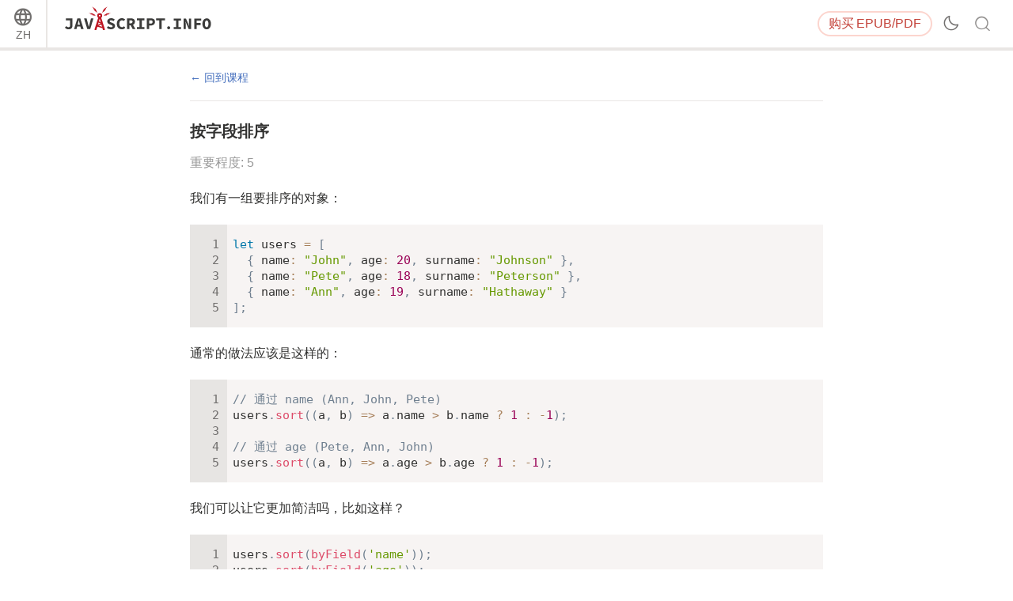

--- FILE ---
content_type: text/html; charset=utf-8
request_url: https://zh.javascript.info/task/sort-by-field
body_size: 5707
content:
<!DOCTYPE html><html lang="zh" data-theme-enabled="1"><head><script>window.currentUser = null;</script><script>window.shopCurrency = "EUR";</script><script>window.localCurrency = "CNY";</script><script>window.countryCode = "us";</script><script>window.rateShopTo = {"CNY":8.24045000497486,"EUR":1,"USD":1.1569440941474827,"AMD":442.95795433773054};</script><title itemprop="name">按字段排序</title><link href="/pack/styles.30dd9c4627007e6c9584.css" rel="stylesheet"><meta name="viewport" content="width=device-width, initial-scale=1, user-scalable=yes, minimum-scale=1.0"><meta name="apple-mobile-web-app-capable" content="yes"><!-- chrome autotranslate is enabled only for "en" main version--><meta name="google" content="notranslate"><script>if (window.devicePixelRatio > 1) document.cookie = 'pixelRatio=' + window.devicePixelRatio + ';path=/;expires=Tue, 19 Jan 2038 03:14:07 GMT';</script><link href="//fonts.googleapis.com/css?family=Open+Sans:bold,italic,bolditalic" rel="stylesheet"><link rel="apple-touch-icon-precomposed" href="/img/favicon/apple-touch-icon-precomposed.png"><link rel="canonical" href="https://zh.javascript.info/task/sort-by-field"><meta name="msapplication-TileColor" content="#222A2C"><meta name="msapplication-TileImage" content="/img/favicon/tileicon.png"><link rel="icon" href="/img/favicon/favicon.png"><meta itemprop="image" content="https://zh.javascript.info/img/site_preview_en_512x512.png"><meta property="og:title" content="按字段排序"><meta property="og:image" content="https://zh.javascript.info/img/site_preview_en_1200x630.png"><meta property="og:image:type" content="image/png"><meta property="og:image:width" content="1200"><meta property="og:image:height" content="630"><meta property="fb:admins" content="100001562528165"><meta name="twitter:card" content="summary"><meta name="twitter:title" content="按字段排序"><meta name="twitter:site" content="@iliakan"><meta name="twitter:creator" content="@iliakan"><meta name="twitter:image" content="https://zh.javascript.info/img/site_preview_en_512x512.png"><meta name="google-adsense-account" content="ca-pub-6204518652652613"><script>window.GA_ID = "UA-2056213-15";</script><script>window.YANDEX_METRIKA_ID = 65598091;</script><script>{function gtag(){dataLayer.push(arguments)}window.dataLayer=window.dataLayer||[],gtag("js",new Date),gtag("config","G-2LWB61WGYJ")}</script>
<script async src="https://www.googletagmanager.com/gtag/js?id=G-2LWB61WGYJ"></script><script>window.metrika={reachGoal:function(){}},window.yandex_metrika_callbacks=[function(){try{window.metrika=new Ya.Metrika({id:YANDEX_METRIKA_ID,webvisor:!0,clickmap:!0,params:{user:window.currentUser&&window.currentUser.id}}),metrika.trackLinks({delay:150}),window.addEventListener("error",function(r){window.metrika.reachGoal("JSERROR",{src:(r.filename||r.errorUrl)+": "+(r.lineno||r.errorLine),stack:r.stack||r.error&&r.error.stack,message:r.message})})}catch(r){}}];</script><script src="//mc.yandex.ru/metrika/watch.js" async></script><script>window.CAPTCHA_ID = "6LfmLAEVAAAAAJMykMnf7aY8nkyTRmYi2ynx51R1";</script><script>window.CAPTCHA_TYPE = "recaptcha";</script><script src="/pack/init.f479fd95769530e73eac.js"></script><script src="/pack/head.c915bbf8ff7aff8b7c32.js" defer></script><script src="/pack/tutorial.8676a813d4b85600c4da.js" defer></script><script src="/pack/footer.eb2c7eaea25d39c1c4fc.js" defer></script></head><body class="no-icons"><script>window.fontTest();</script><div class="page-wrapper"><!--[if IE]><div style="color:red;text-align:center">很抱歉，我们不支持 Internet Explorer 等浏览器，请使用一个更新版本的浏览器。</div><![endif]--><div class="sitetoolbar"><script>window.langs = [{"code":"ar","name":"Arabic"},{"code":"az","name":"Azerbaijani"},{"code":"bg","name":"Bulgarian"},{"code":"bn","name":"Bengali"},{"code":"bs","name":"Bosnian"},{"code":"ca","name":"Catalan"},{"code":"cs","name":"Czech"},{"code":"da","name":"Danish"},{"code":"de","name":"German"},{"code":"el","name":"Greek"},{"code":"en","name":"English"},{"code":"es","name":"Spanish"},{"code":"fa","name":"Persian (Farsi)"},{"code":"fi","name":"Finnish"},{"code":"fr","name":"French"},{"code":"he","name":"Hebrew"},{"code":"hi","name":"Hindi"},{"code":"hr","name":"Croatian"},{"code":"hu","name":"Hungarian"},{"code":"hy","name":"Armenian"},{"code":"id","name":"Indonesian"},{"code":"it","name":"Italian"},{"code":"ja","name":"Japanese"},{"code":"ka","name":"Georgian"},{"code":"kk","name":"Kazakh"},{"code":"km","name":"Central Khmer"},{"code":"ko","name":"Korean"},{"code":"ku","name":"Kurdish"},{"code":"ky","name":"Kyrgyz"},{"code":"lt","name":"Lithuanian"},{"code":"me","name":"Montenegrin"},{"code":"ml","name":"Malayalam"},{"code":"ms","name":"Malay"},{"code":"my","name":"Burmese"},{"code":"nl","name":"Dutch"},{"code":"no","name":"Norvegian"},{"code":"pa","name":"Punjabi"},{"code":"pl","name":"Polish"},{"code":"pt","name":"Portuguese"},{"code":"ro","name":"Romanian"},{"code":"ru","name":"Russian"},{"code":"si","name":"Sinhala"},{"code":"sk","name":"Slovak"},{"code":"sl","name":"Slovenian"},{"code":"sq","name":"Albanian"},{"code":"sr","name":"Serbian"},{"code":"ta","name":"Tamil"},{"code":"te","name":"Telugu"},{"code":"test","name":"Test"},{"code":"th","name":"Thai"},{"code":"tk","name":"Turkmen"},{"code":"tr","name":"Turkish"},{"code":"ug","name":"Uyghur"},{"code":"uk","name":"Ukrainian"},{"code":"ur","name":"Urdu"},{"code":"uz","name":"Uzbek"},{"code":"v2","name":"v2"},{"code":"vi","name":"Vietnamese"},{"code":"zh-hant","name":"Chinese Traditional"},{"code":"zh","name":"Chinese"}];</script><script>window.lang = "zh";</script><div class="sitetoolbar__content"><div class="sitetoolbar__lang-switcher"><button class="sitetoolbar__dropdown-button" data-dropdown-toggler>ZH</button><div class="sitetoolbar__dropdown-wrap"><div class="sitetoolbar__dropdown-body"><div class="sitetoolbar__lang-switcher-body"><div class="supported-langs supported-langs_toolbar"><div class="supported-langs__container"><ul class="supported-langs__list" style="height:200px"><li class="supported-langs__item"><a class="supported-langs__link" href="https://ar.javascript.info/task/sort-by-field"><span class="supported-langs__brief">AR</span><span class="supported-langs__title">عربي</span></a></li><li class="supported-langs__item"><a class="supported-langs__link" href="https://javascript.info/task/sort-by-field"><span class="supported-langs__brief">EN</span><span class="supported-langs__title">English</span></a></li><li class="supported-langs__item"><a class="supported-langs__link" href="https://es.javascript.info/task/sort-by-field"><span class="supported-langs__brief">ES</span><span class="supported-langs__title">Español</span></a></li><li class="supported-langs__item"><a class="supported-langs__link" href="https://fa.javascript.info/task/sort-by-field"><span class="supported-langs__brief">FA</span><span class="supported-langs__title">فارسی</span></a></li><li class="supported-langs__item"><a class="supported-langs__link" href="https://fr.javascript.info/task/sort-by-field"><span class="supported-langs__brief">FR</span><span class="supported-langs__title">Français</span></a></li><li class="supported-langs__item"><a class="supported-langs__link" href="https://id.javascript.info/task/sort-by-field"><span class="supported-langs__brief">ID</span><span class="supported-langs__title">Indonesia</span></a></li></ul><ul class="supported-langs__list" style="height:200px"><li class="supported-langs__item"><a class="supported-langs__link" href="https://it.javascript.info/task/sort-by-field"><span class="supported-langs__brief">IT</span><span class="supported-langs__title">Italiano</span></a></li><li class="supported-langs__item"><a class="supported-langs__link" href="https://ja.javascript.info/task/sort-by-field"><span class="supported-langs__brief">JA</span><span class="supported-langs__title">日本語</span></a></li><li class="supported-langs__item"><a class="supported-langs__link" href="https://ko.javascript.info/task/sort-by-field"><span class="supported-langs__brief">KO</span><span class="supported-langs__title">한국어</span></a></li><li class="supported-langs__item"><a class="supported-langs__link" href="https://learn.javascript.ru/task/sort-by-field"><span class="supported-langs__brief">RU</span><span class="supported-langs__title">Русский</span></a></li><li class="supported-langs__item"><a class="supported-langs__link" href="https://tr.javascript.info/task/sort-by-field"><span class="supported-langs__brief">TR</span><span class="supported-langs__title">Türkçe</span></a></li><li class="supported-langs__item"><a class="supported-langs__link" href="https://uk.javascript.info/task/sort-by-field"><span class="supported-langs__brief">UK</span><span class="supported-langs__title">Українська</span></a></li></ul><ul class="supported-langs__list" style="height:56px"><li class="supported-langs__item"><a class="supported-langs__link" href="https://uz.javascript.info/task/sort-by-field"><span class="supported-langs__brief">UZ</span><span class="supported-langs__title">Oʻzbek</span></a></li><li class="supported-langs__item supported-langs__item_current"><a class="supported-langs__link" href="https://zh.javascript.info/task/sort-by-field"><span class="supported-langs__brief">ZH</span><span class="supported-langs__title">简体中文</span></a></li></ul></div><div class="supported-langs__text">我们希望将这个开源项目提供给全世界的人。请帮助我们将教程的内容 <a href="https://javascript.info/translate#help" rel="noopener noreferrer" target="_blank">翻译为你所掌握的语言</a> 对应的版本。</div></div></div></div></div></div><div class="sitetoolbar__logo-wrap"><a class="sitetoolbar__link sitetoolbar__link_logo" href="/"><img class="sitetoolbar__logo sitetoolbar__logo_normal" src="/img/sitetoolbar__logo_en.svg" width="200" alt="" role="presentation"/><img class="sitetoolbar__logo sitetoolbar__logo_normal sitetoolbar__logo_dark" src="/img/sitetoolbar__logo_en-white.svg" width="200" alt="" role="presentation"/><img class="sitetoolbar__logo sitetoolbar__logo_small" src="/img/sitetoolbar__logo_small_en.svg" width="70" alt="" role="presentation"/><img class="sitetoolbar__logo sitetoolbar__logo_small sitetoolbar__logo_dark" src="/img/sitetoolbar__logo_small_en-white.svg" width="70" alt="" role="presentation"/><script>Array.prototype.forEach.call(document.querySelectorAll("img.sitetoolbar__logo"),function(e){let t=document.createElement("object");t.type="image/svg+xml",t.className=e.className,t.style.cssText="left:0;top:0;position:absolute",t.onload=function(){t.onload=null,e.style.visibility="hidden"},t.data=e.src,e.parentNode.insertBefore(t,e)});</script></a></div><div class="sitetoolbar__nav-toggle-wrap"><button class="sitetoolbar__nav-toggle" type="button"></button></div><nav class="sitetoolbar__sections"><ul class="sitetoolbar__sections-list"></ul></nav><div class="sitetoolbar__right-button-wrap"><a class="sitetoolbar-right-button sitetoolbar-right-button_courses" href="/ebook"><span class="sitetoolbar-right-button__extra-text">购买</span>EPUB/PDF</a></div><div class="sitetoolbar__theme-switcher"><div class="theme-changer"><label class="theme-changer__label" for="theme-changer-input" data-tooltip="Change theme"><input class="theme-changer__input" type="checkbox" id="theme-changer-input" data-theme-changer="data-theme-changer"/><span class="theme-changer__icon theme-changer__icon_light-theme"></span><span class="theme-changer__icon theme-changer__icon_dark-theme"></span></label></div></div><div class="sitetoolbar__search-wrap"><div class="sitetoolbar__search-content"><button class="sitetoolbar__search-toggle" type="button"></button><form class="sitetoolbar__search" method="GET" action="/search"><div class="sitetoolbar__search-input"><div class="text-input"><input class="text-input__control" name="query" placeholder="在 Javascript.info 网站中搜索" required="required" type="text"/></div><button class="sitetoolbar__find" type="submit">搜索</button></div></form></div></div></div><div class="tablet-menu"><div class="tablet-menu__line"><div class="tablet-menu__content"><form class="tablet-menu-search" action="/search/"><input class="tablet-menu-search__input" type="search" name="query" placeholder="在教程中搜索" required="required"/><button class="tablet-menu-search__button" type="submit" name="type" value="articles">搜索</button></form></div></div><div class="tablet-menu__line"><div class="tablet-menu__content"><a class="map" href="/tutorial/map" data-action="tutorial-map"><span class="map__text">教程路线图</span></a></div></div><div class="tablet-menu__line"><div class="tablet-menu__content"><div class="theme-changer theme-changer_tablet-menu theme-changer_has-label"><label class="theme-changer__label" for="theme-changer-input-tablet" data-tooltip="Change theme"><input class="theme-changer__input" type="checkbox" id="theme-changer-input-tablet" data-theme-changer="data-theme-changer"/><span class="theme-changer__icon theme-changer__icon_light-theme"></span><span class="theme-changer__icon theme-changer__icon_dark-theme"></span><span class="theme-changer__label-text theme-changer__label-text_light-theme">Light theme</span><span class="theme-changer__label-text theme-changer__label-text_dark-theme">Dark theme</span></label></div></div></div><div class="tablet-menu__line"><div class="tablet-menu__content"><div class="share-icons"><span class="share-icons__title">分享</span><a class="share share_tw" href="https://twitter.com/share?url=https%3A%2F%2Fzh.javascript.info%2Ftask%2Fsort-by-field" rel="nofollow"></a><a class="share share_fb" href="https://www.facebook.com/sharer/sharer.php?s=100&amp;p%5Burl%5D=https%3A%2F%2Fzh.javascript.info%2Ftask%2Fsort-by-field" rel="nofollow"></a></div></div></div><div class="tablet-menu__line"><div class="tablet-menu__content"><select class="tablet-menu__nav input-select input-select input-select_small" onchange="if(this.value) window.location.href=this.value"><option value="https://ar.javascript.info/task/sort-by-field">عربي</option><option value="https://javascript.info/task/sort-by-field">English</option><option value="https://es.javascript.info/task/sort-by-field">Español</option><option value="https://fa.javascript.info/task/sort-by-field">فارسی</option><option value="https://fr.javascript.info/task/sort-by-field">Français</option><option value="https://id.javascript.info/task/sort-by-field">Indonesia</option><option value="https://it.javascript.info/task/sort-by-field">Italiano</option><option value="https://ja.javascript.info/task/sort-by-field">日本語</option><option value="https://ko.javascript.info/task/sort-by-field">한국어</option><option value="https://learn.javascript.ru/task/sort-by-field">Русский</option><option value="https://tr.javascript.info/task/sort-by-field">Türkçe</option><option value="https://uk.javascript.info/task/sort-by-field">Українська</option><option value="https://uz.javascript.info/task/sort-by-field">Oʻzbek</option><option value="https://zh.javascript.info/task/sort-by-field" selected>简体中文</option></select></div></div></div></div><div class="page"><script>if(localStorage.noSidebar){document.querySelector(".page").classList.remove("page_sidebar_on");let e=document.querySelector(".page-wrapper");e&&e.classList.remove("page-wrapper_sidebar_on")}setTimeout(function(){document.querySelector(".page").classList.add("page_sidebar-animation-on")});</script><div class="page__inner"><main class="main main_width-limit"><div class="breadcrumbs" style="display:none"><ul><li class="breadcrumbs__item breadcrumbs__item_home"><a class="breadcrumbs__link" href="/"><span class="breadcrumbs__hidden-text">教程</span></a></li><li class="breadcrumbs__item" id="breadcrumb-1"><a class="breadcrumbs__link" href="/js"><span>JavaScript 编程语言</span></a></li><li class="breadcrumbs__item" id="breadcrumb-2"><a class="breadcrumbs__link" href="/advanced-functions"><span>函数进阶内容</span></a></li><li class="breadcrumbs__item" id="breadcrumb-3"><a class="breadcrumbs__link" href="/closure"><span>变量作用域，闭包</span></a></li><script type="application/ld+json">{"@context":"https://schema.org","@type":"BreadcrumbList","itemListElement":[{"@type":"ListItem","position":1,"name":"教程","item":"https://zh.javascript.info/"},{"@type":"ListItem","position":2,"name":"JavaScript 编程语言","item":"https://zh.javascript.info/js"},{"@type":"ListItem","position":3,"name":"函数进阶内容","item":"https://zh.javascript.info/advanced-functions"},{"@type":"ListItem","position":4,"name":"变量作用域，闭包","item":"https://zh.javascript.info/closure"}]}</script></div><div class="task-single" itemscope itemtype="http://schema.org/TechArticle"><meta itemprop="name" content="按字段排序"><div itemprop="author" itemscope itemtype="http://schema.org/Person"><meta itemprop="email" content="iliakan@gmail.com"><meta itemprop="name" content="Ilya Kantor"></div><a class="task-single__back" href="/closure"><span>回到课程</span></a><div class="task task-single__task" itemprop="articleBody"><div class="task__header"><div class="task__title-wrap"><h2 class="task__title">按字段排序</h2></div><div class="task__header-note"><span class="task__importance" title="任务的重要程度有多高，等级从 1 到 5。">重要程度: 5</span></div></div><div class="task__content"><div class="task__formatted"><p>我们有一组要排序的对象：</p>
<div id="rwpz1j3u3x" data-trusted="1" class="code-example">
      <div class="codebox code-example__codebox">
        
        <div class="codebox__code" data-code="1">
          <pre class="line-numbers language-javascript"><code>let users = [
  { name: &quot;John&quot;, age: 20, surname: &quot;Johnson&quot; },
  { name: &quot;Pete&quot;, age: 18, surname: &quot;Peterson&quot; },
  { name: &quot;Ann&quot;, age: 19, surname: &quot;Hathaway&quot; }
];</code></pre>
        </div>
      </div>
      
      </div><p>通常的做法应该是这样的：</p>
<div id="bsypa5a0oc" data-trusted="1" class="code-example">
      <div class="codebox code-example__codebox">
        
        <div class="codebox__code" data-code="1">
          <pre class="line-numbers language-javascript"><code>// 通过 name (Ann, John, Pete)
users.sort((a, b) =&gt; a.name &gt; b.name ? 1 : -1);

// 通过 age (Pete, Ann, John)
users.sort((a, b) =&gt; a.age &gt; b.age ? 1 : -1);</code></pre>
        </div>
      </div>
      
      </div><p>我们可以让它更加简洁吗，比如这样？</p>
<div id="xf5ul9ib0e" data-trusted="1" class="code-example">
      <div class="codebox code-example__codebox">
        
        <div class="codebox__code" data-code="1">
          <pre class="line-numbers language-javascript"><code>users.sort(byField('name'));
users.sort(byField('age'));</code></pre>
        </div>
      </div>
      
      </div><p>这样我们就只需要写 <code>byField(fieldName)</code>，而不是写一个函数。</p>
<p>编写函数 <code>byField</code> 来实现这个需求。</p>
<p><a href="https://plnkr.co/edit/VCAYBAZZ1uXxFDwl?p=preview" target="_blank" data-plunk-id="VCAYBAZZ1uXxFDwl">打开带有测试的沙箱。</a></p></div><button class="task__solution" type="button">解决方案</button><div class="task__answer"><div class="task__answer-content"><div class="formatted"><div id="lsfxgxs9k0" data-trusted="1" class="code-example">
      <div class="codebox code-example__codebox">
        
        <div class="codebox__code" data-code="1">
          <pre class="line-numbers language-javascript"><code>function byField(fieldName){
  return (a, b) =&gt; a[fieldName] &gt; b[fieldName] ? 1 : -1;
}</code></pre>
        </div>
      </div>
      
      </div><p><a href="https://plnkr.co/edit/Q8oNn7TdH657fsDA?p=preview" target="_blank" data-plunk-id="Q8oNn7TdH657fsDA">使用沙箱的测试功能打开解决方案。</a></p></div></div><button class="close-button task__answer-close" type="button" title="关闭"></button></div></div></div></div></main></div></div></div><div class="page-footer"><ul class="page-footer__list"><li class="page-footer__item page-footer__item_copy">©&nbsp;2007—2025&nbsp; Ilya Kantor</li><li class="page-footer__item page-footer__item_about"><a class="page-footer__link" href="/about">关于本项目</a></li><li class="page-footer__item page-footer__item_contact"><a class="page-footer__link" href="/about#contact-us">联系我们</a></li></ul></div><script defer src="https://static.cloudflareinsights.com/beacon.min.js/vcd15cbe7772f49c399c6a5babf22c1241717689176015" integrity="sha512-ZpsOmlRQV6y907TI0dKBHq9Md29nnaEIPlkf84rnaERnq6zvWvPUqr2ft8M1aS28oN72PdrCzSjY4U6VaAw1EQ==" data-cf-beacon='{"version":"2024.11.0","token":"0cda2462c5944515bb0255634e18140a","server_timing":{"name":{"cfCacheStatus":true,"cfEdge":true,"cfExtPri":true,"cfL4":true,"cfOrigin":true,"cfSpeedBrain":true},"location_startswith":null}}' crossorigin="anonymous"></script>
</body></html>

--- FILE ---
content_type: application/javascript; charset=utf-8
request_url: https://zh.javascript.info/pack/init.f479fd95769530e73eac.js
body_size: 3158
content:
var init;

!function() {
var e = {
50: function() {
document.addEventListener("click", function(e) {
let t = e.target;
for (;t; ) {
if (!t.className.match) return;
if (t.className.match(/_unready\b/)) return void e.preventDefault();
t = t.parentElement;
}
}), document.addEventListener("submit", function(e) {
e.target.className.match && e.target.className.match(/_unready\b/) && e.preventDefault();
});
},
102: function(e) {
function t(e, t, n, o, a) {
e.addEventListener(n, function(e) {
let n = function(e, t) {
let n = e.target;
for (;n; ) {
if (n.matches(t)) return n;
if (n == e.currentTarget) break;
n = n.parentElement;
}
return null;
}(e, t);
e.delegateTarget = n, n && o.call(a || this, e);
});
}
t.delegateMixin = function(e) {
e.delegate = function(e, n, o) {
t(this.elem, e, n, o, this);
};
}, e.exports = t;
},
116: function() {
try {
window.localStorage._test = 1, delete window.localStorage._test;
} catch (e) {
try {
window.localStorage = {};
} catch (e) {}
}
},
117: function(e, t, n) {
const o = n(618);
n(102)(document.documentElement, "[data-video-player-href]", "click", e => {
e.preventDefault(), new o({
src: e.target.dataset.videoPlayerHref
});
});
},
129: function() {
window.initSponsorBar = function() {
let e = document.getElementById("sponsorBar");
if (!document.querySelector(".page").classList.contains("page_sidebar_on")) return;
if (document.domain.includes("local") || document.domain.match(/^[0-9.]+$/)) return;
let t = !0, n = e;
for (;n = n.parentElement; ) if ("none" == getComputedStyle(n).display) {
t = !1;
break;
}
if (0 == t) return;
let o = document.getElementById("sponsorBarTitle"), a = document.getElementById("sponsorBarContent"), i = document.createElement("script");
i.src = "https://cdn.carbonads.com/carbon.js?serve=CE7D42QJ&placement=javascriptinfo", 
i.id = "_carbonads_js", a.append(i), new MutationObserver(e => {
for (let t of e) {
if ("childList" !== t.type) return;
let e = [ ...a.children ].filter(e => "SCRIPT" != e.tagName);
e.length && e[0].children.length && (o.innerHTML = '<a href="http://carbonads.net/?utm_source=javascriptinfo&amp;utm_medium=ad_via_link&amp;utm_campaign=in_unit&amp;utm_term=carbon" class="carbon-poweredby" target="_blank" rel="noopener sponsored" style="color:var(--foregroundSubtle);display:inline">Ads by Carbon</a>');
}
}).observe(a, {
childList: !0,
subtree: !0
});
};
},
203: function(e) {
e.exports = function() {
let e = document.createElement("span");
document.body.appendChild(e), e.className = "font-test", e.style.fontFamily = "serif";
let t = e.offsetWidth;
e.style.fontFamily = "", function n() {
t != e.offsetWidth ? document.body.classList.remove("no-icons") : setTimeout(n, 100);
}();
};
},
387: function(e, t, n) {
const o = n(484), a = Object.fromEntries(Object.entries(o).map(([e, t]) => [ t, e ])), i = window.matchMedia("(prefers-color-scheme: dark)").matches;
function s(e, t, n) {
let i = "dark" == n ? o : a, s = e.getSVGDocument();
if (!s) return;
let r = [ "fill", "stroke", "stop-color" ];
for (let e of r) for (let t of s.querySelectorAll(`[${e}]`)) {
let n = c(t.getAttribute(e));
if ("none" == n) continue;
let o = i[n];
o && t.setAttribute(e, o);
}
for (let e of s.querySelectorAll("[style]")) for (let t of r) if (e.style[t]) {
let n = c(e.style[t]);
if ("none" == n) continue;
let o = i[n];
o && (e.style[t] = i[o]);
}
e.style.visibility = "visible";
}
function c(e) {
if ("#" == e[0] && 4 == e.length) {
let t = e.slice(1).split("");
e = "#" + t[0] + t[0] + t[1] + t[1] + t[2] + t[2];
}
return e.toLowerCase();
}
document.documentElement.dataset.themeEnabled && (document.documentElement.dataset.theme = localStorage.getItem("theme") || (i ? "dark" : "light"), 
"dark" == document.documentElement.dataset.theme && document.head.insertAdjacentHTML("afterBegin", "<style> [data-use-theme] { visibility: hidden } </style>"), 
document.addEventListener("load", ({target: e}) => {
"OBJECT" == e.tagName && "image/svg+xml" == e.type && e.hasAttribute("data-use-theme") && "dark" == document.documentElement.dataset.theme && s(e, "light", "dark");
}, !0)), window.themeSvg = s;
},
484: function(e) {
e.exports = {
"#c9dcea": "#293c40",
"#1c85b5": "#6bafbc",
"#166388": "#7fd3e4",
"#eef6f1": "#1b2b22",
"#91c2a3": "#315841",
"#478964": "#498e67",
"#37664b": "#74b28d",
"#f6f3f1": "#272727",
"#181717": "#ffffff",
"#d1cfcd": "#3f3f3e",
"#7e7c7b": "#82807f",
"#5e5c5c": "#a6a4a3",
"#767d89": "#7a818d",
"#c06334": "#7a7f9c",
"#fef1f0": "#441b1b",
"#efa39f": "#8f2e32",
"#d35155": "#d55759",
"#a7333a": "#e88b88",
"#ffffff": "#232529",
"#fbf2ec": "#252732",
"#dbaf88": "#4b4e65",
"#af6e24": "#7a7f9c",
"#643b0c": "#c4c6d4",
"#000000": "#fffffe"
};
},
618: function(e, t, n) {
const o = n(102);
class a extends Modal {
constructor(e = {}) {
super(e), this.options.inModal = !0, this.setContent(`\n    <video controls autoplay style="max-width:100%;max-height:100%">\n      <source src="${e.src}" type="video/mp4"/>\n    </video>\n    `);
}
render() {
super.render(), this.elem.classList.add("video-player-modal");
}
}
o.delegateMixin(a.prototype), e.exports = a;
},
639: function(e) {
e.exports = function() {
let e, t = document.querySelector(".notification_top"), n = t.id;
if (!n) throw new Error("Top notification must have an id");
try {
e = JSON.parse(localStorage.topNotificationsHidden);
} catch (t) {
e = [];
}
e.includes(n) || (t.querySelector("button").onclick = () => {
e.push(n), localStorage.topNotificationsHidden = JSON.stringify(e), t.style.display = "none", 
window.dispatchEvent(new CustomEvent("resize-internal"));
}, t.style.display = "");
};
},
817: function(e) {
e.exports = class {
constructor(e = {}) {
this.options = e, this.render(), this.setHasClose(void 0 === e.hasClose || e.hasClose), 
this.onClick = this.onClick.bind(this), this.onDocumentKeyDown = this.onDocumentKeyDown.bind(this), 
this.elem.addEventListener("click", this.onClick), document.addEventListener("keydown", this.onDocumentKeyDown);
}
setHasClose(e) {
this._hasClose = e, this._hasClose ? this.elem.classList.add("modal__has-close") : this.elem.classList.remove("modal__has-close");
}
render() {
document.body.insertAdjacentHTML("beforeEnd", '<div class="modal"><div class="modal__dialog"><button class="close-button modal__close"></button><div class="modal__content"></div></div></div>'), 
document.body.classList.add("paranja-open"), this.elem = document.body.lastChild, 
this.contentElem = this.elem.querySelector(".modal__content");
}
onClick(e) {
e.target.classList.contains("modal__close") && (this.remove(), e.preventDefault());
}
onDocumentKeyDown(e) {
27 === e.keyCode && (e.preventDefault(), this.remove());
}
showOverlay() {
this.contentElem.classList.add("modal-overlay_light");
}
hideOverlay() {
this.contentElem.classList.remove("modal-overlay_light");
}
setContent(e) {
"string" == typeof e ? this.contentElem.innerHTML = e : (this.contentElem.innerHTML = "", 
this.contentElem.appendChild(e));
let t = this.contentElem.querySelector("[data-modal-autofocus],[autofocus]");
t && t.focus();
}
remove() {
document.body.classList.remove("paranja-open"), document.body.removeChild(this.elem), 
document.removeEventListener("keydown", this.onDocumentKeyDown), this.elem.dispatchEvent(new CustomEvent("modal-remove"));
}
};
},
931: function(e, t, n) {
let o = n(817);
e.exports = function(e) {
function t(n) {
t.triggered || (t.triggered = !0, e(n));
}
if (localStorage.gdprAccepted) return t(!0);
let n = new o;
n.setContent('<div class="gdpr">\n    <h1 class="gdpr__title">本网站使用 cookie</h1>\n    <form class="gdpr__form">\n      <p class="gdpr__text">我们使用 cookie 和本地存储等浏览器技术来存储你的偏好设置。你需要接受我们的 <a href="/privacy">隐私政策</a> 和本网站的 <a href="/terms">其他条款</a>。</p>\n      \n      <input class="button button_action" autofocus name="accept" type="submit" value="接受">\n      <input class="button button_cancel" name="cancel" type="button" value="取消">\n      \n    </form>\n    </div>\n  '), 
n.elem.querySelector("form").addEventListener("submit", e => {
e.preventDefault(), localStorage.gdprAccepted = 1, n.remove(), t(!0);
}), n.elem.querySelector("form").elements.cancel.addEventListener("click", e => {
e.preventDefault(), n.remove(), t(!1);
}), n.elem.addEventListener("modal-remove", function() {
setTimeout(() => t(!1), 10);
});
};
}
}, t = {};
function n(o) {
var a = t[o];
if (void 0 !== a) return a.exports;
var i = t[o] = {
exports: {}
};
return e[o](i, i.exports, n), i.exports;
}
n(116), n(387), window.acceptGdpr = n(931), window.Modal = n(817), n(50), window.fontTest = n(203), 
window.showTopNotification = n(639), n(129), n(117), init = {};
}();
//# sourceMappingURL=init.f479fd95769530e73eac.js.map

--- FILE ---
content_type: application/javascript; charset=utf-8
request_url: https://zh.javascript.info/pack/tutorial.8676a813d4b85600c4da.js
body_size: 36554
content:
/*! For license information please see tutorial.8676a813d4b85600c4da.js.LICENSE.txt */
var tutorial;

(function() {
var __webpack_modules__ = {
225: function(e) {
function t(e) {
let t = document.createElement("div"), n = getComputedStyle(e);
return t.style.width = e.offsetWidth + "px", t.style.marginLeft = n.marginLeft, 
t.style.marginRight = n.marginRight, t.style.position = n.position, t.style.height = e.offsetHeight + "px", 
t.style.marginBottom = n.marginBottom, t.style.marginTop = n.marginTop, t;
}
e.exports = function() {
let e = document.querySelectorAll("[data-sticky]");
for (let n = 0; n < e.length; n++) {
let r = e[n], i = r.dataset.sticky ? JSON.parse(r.dataset.sticky) : {}, o = i.bottomLimit ? document.querySelector(i.bottomLimit) : null, s = i.container ? document.querySelector(i.container) : document.body, a = !i.minWidth || document.documentElement.clientWidth > i.minWidth;
if (r.placeholder) (r.placeholder.getBoundingClientRect().top > 0 || !a) && (r.style.cssText = "", 
r.classList.remove("sticky"), r.placeholder.parentNode.insertBefore(r, r.placeholder), 
r.placeholder.remove(), r.placeholder = null); else if (r.placeholder && o) o.getBoundingClientRect().top <= r.offsetHeight ? ("fixed" == r.style.position && (r.style.top = window.pageYOffset + "px"), 
r.style.position = "absolute") : (r.style.position = "fixed", r.style.top = 0); else if (r.getBoundingClientRect().top < 0 && a) {
if (r.style.cssText) return;
let e, n;
i.saveRight ? n = document.documentElement.clientWidth - r.getBoundingClientRect().right : e = r.getBoundingClientRect().left;
let o = i.noPlaceholder ? document.createElement("div") : t(r), a = r.offsetWidth;
r.after(o), s.appendChild(r), r.classList.add("sticky"), r.style.position = "fixed", 
r.style.top = 0, i.saveRight ? r.style.right = n + "px" : r.style.left = e + "px", 
r.style.zIndex = 101, r.style.background = "white", r.style.margin = 0, r.style.width = a + "px", 
r.placeholder = o;
}
}
};
},
467: function(e, t, n) {
let r = n(4596);
e.exports = function() {
window.consoleLogNative = window.console.log.bind(console), console.log = function(...e) {
consoleLogNative(...e);
let t = {
type: "console-log",
log: r(e),
codeBoxId: window.__codeBoxId
};
window.postMessage(t, "*");
}, window.addEventListener("message", ({source: e, data: t}) => {
if (e != window && e == window.parent) return;
if ("console-log" != t.type) return;
let n = document.getElementById(t.codeBoxId);
n && n.codeBox.consoleLog(t.log);
});
};
},
773: function(e, t, n) {
"use strict";
const r = new (n(8679))("en");
let i = console.error;
function o(e) {
if (!r.hasPhrase(s, e)) {
!1 && i("No such phrase", e);
}
return r.t(s, ...arguments);
}
e.exports = o;
const s = n(9907).lang;
"en" !== s && r.setFallback(s, "en"), r.add = (...e) => (e = e.map(e => e.__esModule ? e.default : e), 
r.addPhrase(s, ...e)), o.i18n = r;
},
820: function(e, t, n) {
let r = n(7746), i = n(8849), o = [];
t.iframe = function(e) {
r.async(e, function(t, n) {
n && (e.style.height = n + "px");
});
}, t.codeTabs = function(e) {
function t() {
let t = e.closest(".code-tabs"), n = (e.closest("[data-code-tabs-content]"), t.querySelector("[data-code-tabs-switches]"));
n.firstElementChild.offsetWidth > n.offsetWidth ? t.classList.add("code-tabs_scroll") : t.classList.remove("code-tabs_scroll");
}
t(), o.push(t);
}, window.addEventListener("resize", i(function() {
o.forEach(e => e());
}, 200));
},
937: function(e, t, n) {
var r = n(2983), i = Object.prototype, o = i.hasOwnProperty, s = i.toString, a = r ? r.toStringTag : void 0;
e.exports = function(e) {
var t = o.call(e, a), n = e[a];
try {
e[a] = void 0;
var r = !0;
} catch (e) {}
var i = s.call(e);
return r && (t ? e[a] = n : delete e[a]), i;
};
},
1113: function(e, t) {
!function(e) {
var t = /(?:"(?:\\(?:\r\n|[\s\S])|[^"\\\r\n])*"|'(?:\\(?:\r\n|[\s\S])|[^'\\\r\n])*')/;
e.languages.css = {
comment: /\/\*[\s\S]*?\*\//,
atrule: {
pattern: RegExp("@[\\w-](?:" + /[^;{\s"']|\s+(?!\s)/.source + "|" + t.source + ")*?" + /(?:;|(?=\s*\{))/.source),
inside: {
rule: /^@[\w-]+/,
"selector-function-argument": {
pattern: /(\bselector\s*\(\s*(?![\s)]))(?:[^()\s]|\s+(?![\s)])|\((?:[^()]|\([^()]*\))*\))+(?=\s*\))/,
lookbehind: !0,
alias: "selector"
},
keyword: {
pattern: /(^|[^\w-])(?:and|not|only|or)(?![\w-])/,
lookbehind: !0
}
}
},
url: {
pattern: RegExp("\\burl\\((?:" + t.source + "|" + /(?:[^\\\r\n()"']|\\[\s\S])*/.source + ")\\)", "i"),
greedy: !0,
inside: {
function: /^url/i,
punctuation: /^\(|\)$/,
string: {
pattern: RegExp("^" + t.source + "$"),
alias: "url"
}
}
},
selector: {
pattern: RegExp("(^|[{}\\s])[^{}\\s](?:[^{};\"'\\s]|\\s+(?![\\s{])|" + t.source + ")*(?=\\s*\\{)"),
lookbehind: !0
},
string: {
pattern: t,
greedy: !0
},
property: {
pattern: /(^|[^-\w\xA0-\uFFFF])(?!\s)[-_a-z\xA0-\uFFFF](?:(?!\s)[-\w\xA0-\uFFFF])*(?=\s*:)/i,
lookbehind: !0
},
important: /!important\b/i,
function: {
pattern: /(^|[^-a-z0-9])[-a-z0-9]+(?=\()/i,
lookbehind: !0
},
punctuation: /[(){};:,]/
}, e.languages.css.atrule.inside.rest = e.languages.css;
var n = e.languages.markup;
n && (n.tag.addInlined("style", "css"), n.tag.addAttribute("style", "css"));
}(Prism);
},
1328: function(e, t, n) {
let r = n(820), i = n(6970), o = n(8060);
n(9516);
const s = n(9907);
let a = n(4596);
const l = n(773), c = n(9907).lang;
l.i18n.add("prism", n(3692)("./" + c + ".yml")), e.exports = function(e) {
let t, n = e.querySelector("pre"), c = Array.from(n.childNodes).find(e => "CODE" === e.tagName), u = c.textContent;
e.codeBox = this;
let d = u;
e.hasAttribute("data-async") && (d = `(async () => {\n${u}\n})()`), Prism.highlightElement(c);
let p = o(n.innerHTML);
n.insertAdjacentHTML("afterBegin", p);
let h = JSON.parse(e.getAttribute("data-highlight"));
h && function(e, t) {
let n = e.innerHTML, r = n.split(/\n/);
for (let e of t) if (void 0 !== e.end) r[e.start] = '<em class="block-highlight">' + r[e.start], 
r[e.end] += "</em>"; else {
let t = r[e.start], n = e.cols, i = !1, o = -1, s = "";
for (let e = 0; e < t.length; e++) {
if ("<" == t[e] && (i = !0), i) s += t[e]; else {
if (o++, n.find(e => e.start == o) && (s += '<em class="inline-highlight">'), s += t[e], 
"&" == t[e]) {
let n = [ "lt;", "gt;", "amp;", "quot;" ];
for (let r of n) t.slice(e + 1, e + 1 + r.length) == r && (e += r.length, s += r);
}
n.find(e => e.end == o + 1) && (s += "</em>");
}
">" == t[e] && (i = !1);
}
r[e.start] = s;
}
e.innerHTML = r.join("\n");
}(c, h);
let f, m, g, E = n.classList.contains("language-javascript"), b = n.classList.contains("language-markup"), T = +e.getAttribute("data-trusted"), S = !+e.getAttribute("data-no-strict") && E ? '"use strict";' : "", v = `globalThis.__codeBoxId = "${e.id}";`, _ = `${S}\n\n${d}`;
d = `${S}${v}\n\n${d}`;
let y = !0;
if (!E && !b) return;
let A = e.querySelector('[data-action="run"]');
A && (A.onclick = function() {
return this.blur(), R(), !1;
});
let w = e.querySelector('[data-action="edit"]');
function L() {
let e = f.contentWindow;
"function" == typeof e.postMessage ? e.postMessage(d, s.lookatCodeUrlBase + "/showjs") : alert("Sorry, your browser is too old");
}
function I() {
if (e.hasAttribute("data-global")) {
m || (m = document.createElement("iframe"), m.className = "js-frame", m.style.width = 0, 
m.style.height = 0, m.style.border = "none", m.name = "js-global-frame", document.body.appendChild(m));
let t = document.createElement("form");
t.style.display = "none", t.method = "POST", t.enctype = "multipart/form-data", 
t.action = s.lookatCodeUrlBase + "/showhtml", t.target = "js-global-frame";
let n = e.hasAttribute("data-module") ? ' type="module"' : "", r = document.createElement("textarea");
r.name = "code", r.value = O(`<script${n}>\n${d}\n<\/script>`), t.appendChild(r), 
m.parentNode.insertBefore(t, m.nextSibling), t.submit(), t.remove();
} else if (T) {
if (e.hasAttribute("data-autorun") || e.hasAttribute("data-module")) return void function(e) {
let t = document.createElement("script");
t.type = "module", t.text = e, document.head.append(t), t.remove();
}(d);
try {
window.eval.call(window, d);
} catch (e) {
alert(e.constructor.name + ": " + e.message);
}
} else e.hasAttribute("data-refresh") && f && (f.remove(), f = null), f ? L() : (f = document.createElement("iframe"), 
f.className = "js-frame", f.src = s.lookatCodeUrlBase + "/showjs", f.style.width = 0, 
f.style.height = 0, f.style.border = "none", f.onload = function() {
L();
}, document.body.appendChild(f));
}
function O(e) {
if (e.match(/^\s*<!doctype/i)) return e;
let t = e;
return e.match(/<body/i) || (t = `<body>\n${t}\n</body>`), t = "<!doctype html>\n" + t, 
t;
}
function R() {
t && (t.remove(), t = null), E ? I() : function() {
let t;
if (g && e.hasAttribute("data-refresh") && (g.remove(), g = null), g || (g = e.querySelector(".code-result")), 
g) t = g.querySelector("iframe"); else {
if (g = document.createElement("div"), g.className = "code-result code-example__result", 
t = document.createElement("iframe"), t.name = e.id, t.className = "code-result__iframe", 
"0" === e.getAttribute("data-demo-height")) g.style.display = "none"; else if (e.hasAttribute("data-demo-height")) {
let n = +e.getAttribute("data-demo-height");
t.style.height = n + "px";
}
g.appendChild(t), e.appendChild(g);
}
if (T && !t.hasCustomConsoleLog) {
t.hasCustomConsoleLog = !0;
let n = t.contentWindow.console.log.bind(t.contentWindow.console);
t.contentWindow.console.log = function(...t) {
n(...t);
let r = a(t);
window.postMessage({
type: "console-log",
log: r,
codeBoxId: e.id
}, "*");
};
}
if (T) {
let n = t.contentDocument || t.contentWindow.document;
n.open(), n.write(O(u)), n.close(), e.hasAttribute("data-demo-height") || r.iframe(t), 
y && e.hasAttribute("data-autorun") || i(g) || g.scrollIntoView(!1);
} else {
let n = document.createElement("form");
n.style.display = "none", n.method = "POST", n.enctype = "multipart/form-data", 
n.action = s.lookatCodeUrlBase + "/showhtml", n.target = t.name;
let o = document.createElement("textarea");
o.name = "code";
let a = O(u);
a.includes("console.log") && (a = a.replace(/<head>|<body>/im, "$&__LOOKATCODE_SCRIPT__")), 
o.value = a, n.appendChild(o), t.parentNode.insertBefore(n, t.nextSibling), n.submit(), 
n.remove(), y && e.hasAttribute("data-autorun") || (t.onload = function() {
e.hasAttribute("data-demo-height") || r.iframe(t), i(g) || g.scrollIntoView(!1);
});
}
}(), y = !1;
}
w && (w.onclick = function() {
return this.blur(), function() {
let e;
e = b ? O(u) : `<!DOCTYPE html>\n<script>\n${_}\n<\/script>`;
let t = document.createElement("form");
t.action = "https://plnkr.co/edit/?p=preview", t.method = "POST", t.target = "_blank", 
document.body.appendChild(t);
let n = document.createElement("textarea");
n.name = "files[index.html]", n.value = e, t.appendChild(n);
let r = document.createElement("input");
r.name = "description", r.value = "Fork from " + window.location, t.appendChild(r), 
t.submit(), t.remove();
}(), !1;
}), e.hasAttribute("data-autorun") && ("epub" == window.ebookType && "no-epub" == e.getAttribute("data-autorun") ? e.querySelector("iframe").remove() : setTimeout(R, 100)), 
this.consoleLog = function(n) {
if (!t) {
t = document.createElement("div"), t.className = "codebox__output", e.append(t);
let n = document.createElement("div");
n.className = "codebox__output-label", n.innerHTML = l("prism.output"), t.append(n);
}
let r = document.createElement("div");
r.className = "codebox__output-line", r.innerHTML = n, t.append(r);
};
};
},
1486: function(e, t, n) {
var r = n(6339);
e.exports = function() {
return r.Date.now();
};
},
1495: function(e, t, n) {
let r = n(5345), i = n(4629);
const o = n(9907).lang, s = n(773);
s.i18n.add("", n(3205)("./" + o + ".yml")), s.i18n.add("error.network", n(6188)("./" + o + ".yml")), 
document.addEventListener("xhrfail", function(e) {
new r.Error(e.reason);
}), e.exports = function(e) {
let t = new XMLHttpRequest, n = e.method || "GET", r = e.body, o = e.url;
t.open(n, o, !e.sync), t.method = n;
let a = i();
a && !e.skipCsrf && t.setRequestHeader("X-XSRF-TOKEN", a), e.responseType && (t.responseType = e.responseType), 
"[object Object]" == {}.toString.call(r) && (t.setRequestHeader("Content-Type", "application/json;charset=UTF-8"), 
r = JSON.stringify(r)), e.noDocumentEvents || (t.addEventListener("loadstart", e => {
t.timeStart = Date.now();
let n = c("xhrstart", e);
document.dispatchEvent(n);
}), t.addEventListener("loadend", e => {
let t = c("xhrend", e);
document.dispatchEvent(t);
}), t.addEventListener("success", e => {
let t = c("xhrsuccess", e);
t.result = e.result, document.dispatchEvent(t);
}), t.addEventListener("fail", e => {
let t = c("xhrfail", e);
t.reason = e.reason, document.dispatchEvent(t);
})), e.raw || t.setRequestHeader("Accept", "application/json"), t.setRequestHeader("X-Requested-With", "XMLHttpRequest");
let l = e.normalStatuses || [ 200 ];
function c(e, t) {
let n = new CustomEvent(e);
return n.originalEvent = t, n;
}
function u(e, n) {
let r = c("fail", n);
r.reason = e, t.dispatchEvent(r);
}
return t.addEventListener("error", e => {
u(s("error.network.server_connection_error"), e);
}), t.addEventListener("timeout", e => {
u(s("error.network.server_request_timeout"), e);
}), t.addEventListener("abort", e => {
u(s("error.network.request_aborted"), e);
}), t.addEventListener("load", n => {
if (!t.status) return void u(s("error.network.no_response"), n);
let r = e.responseType && "text" !== e.responseType ? t.response : t.responseText;
if ((t.getResponseHeader("Content-Type") || "").match(/^application\/json/) || e.json) try {
r = JSON.parse(r);
} catch (n) {
return void u(s("error.network.invalid_format"), n);
}
if (!l.includes(t.status)) {
return void u(r.info ? s("error.network.server_error_info", {
status: t.status,
info: r.info
}) : s("error.network.server_error", {
status: t.status
}), n);
}
!function(e, n) {
let r = c("success", n);
r.result = e, t.dispatchEvent(r);
}(r, n);
}), setTimeout(function() {
t.send(r);
}), t;
};
},
1552: function(e, t, n) {
var r = n(9006), i = n(3667), o = n(6516), s = /^[-+]0x[0-9a-f]+$/i, a = /^0b[01]+$/i, l = /^0o[0-7]+$/i, c = parseInt;
e.exports = function(e) {
if ("number" == typeof e) return e;
if (o(e)) return NaN;
if (i(e)) {
var t = "function" == typeof e.valueOf ? e.valueOf() : e;
e = i(t) ? t + "" : t;
}
if ("string" != typeof e) return 0 === e ? e : +e;
e = r(e);
var n = a.test(e);
return n || l.test(e) ? c(e.slice(2), n ? 2 : 8) : s.test(e) ? NaN : +e;
};
},
1623: function(e, t, n) {
let r = n(7200);
e.exports = class {
constructor(e) {
this.slider = e.el, this.list = this.slider.querySelector("ul"), e.class && (this.classList = e.class.split(" ")), 
this.disabled = !1, this.init(), this.bindHandlers();
}
init() {
this.classList && this.classList.length && this.slider.classList.add(...this.classList), 
this.slider.classList.add("slider_disable-left");
const e = document.createElement("div");
e.classList.add("slider__container"), e.appendChild(this.list), this.slider.innerHTML = '<button class="slider__arrow slider__arrow_left"></button><button class="slider__arrow slider__arrow_right"></button>', 
this.slider.appendChild(e), this.innerWidth = this.countInnerWidth(), this.arrowLeft = this.slider.querySelector(".slider__arrow_left"), 
this.arrowRight = this.slider.querySelector(".slider__arrow_right");
}
countInnerWidth() {
return [ ...this.list.querySelectorAll("li") ].reduce((e, t) => {
const n = window.getComputedStyle(t);
return e + (t.offsetWidth + parseFloat(n.marginLeft) + parseFloat(n.marginRight));
}, 0);
}
bindHandlers() {
this.transformX = 0, this.arrowLeft.addEventListener("click", () => {
this.transformX -= this.list.clientWidth, this.transformX < 0 && (this.transformX = 0), 
this.render();
}), this.arrowRight.addEventListener("click", () => {
this.transformX = Math.min(this.transformX + this.list.clientWidth, this.list.scrollWidth - this.list.clientWidth), 
this.render();
}), window.addEventListener("resize", r(() => {
this.onResize();
}, 200)), this.onResize();
}
onResize() {
!this.disabled && this.innerWidth <= this.list.offsetWidth ? (this.slider.classList.add("slider_disabled"), 
this.disabled = !0, this.transformX > 0 && (this.transformX = 0, this.slider.classList.contains("slider_disable-right") && this.slider.classList.remove("slider_disable-right"), 
this.render())) : this.disabled && this.innerWidth > this.list.offsetWidth && (this.slider.classList.remove("slider_disabled"), 
this.slider.classList.contains("slider_disable-right") && this.slider.classList.remove("slider_disable-right"), 
this.disabled = !1);
}
render() {
this.list.style.transform = this.transformX > 0 ? `translateX(${-this.transformX}px)` : "translateX(0)", 
0 === this.transformX ? this.slider.classList.add("slider_disable-left") : this.slider.classList.remove("slider_disable-left"), 
this.transformX == this.list.scrollWidth - this.list.clientWidth ? this.slider.classList.add("slider_disable-right") : this.slider.classList.remove("slider_disable-right");
}
};
},
1649: function(e, t, n) {
"use strict";
n.r(t), t.default = {
server_connection_error: "服务器连接错误。",
server_request_timeout: "服务器请求超时。",
request_aborted: "请求已终止。",
no_response: "服务器没有响应。",
server_error: "服务器错误（code #{status}），请稍后再试。",
invalid_format: "响应格式无效。"
};
},
1983: function(e, t) {
var n = function(e) {
var t = /(?:^|\s)lang(?:uage)?-([\w-]+)(?=\s|$)/i, n = 0, r = {}, i = {
manual: e.Prism && e.Prism.manual,
disableWorkerMessageHandler: e.Prism && e.Prism.disableWorkerMessageHandler,
util: {
encode: function e(t) {
return t instanceof o ? new o(t.type, e(t.content), t.alias) : Array.isArray(t) ? t.map(e) : t.replace(/&/g, "&amp;").replace(/</g, "&lt;").replace(/\u00a0/g, " ");
},
type: function(e) {
return Object.prototype.toString.call(e).slice(8, -1);
},
objId: function(e) {
return e.__id || Object.defineProperty(e, "__id", {
value: ++n
}), e.__id;
},
clone: function e(t, n) {
var r, o;
switch (n = n || {}, i.util.type(t)) {
case "Object":
if (o = i.util.objId(t), n[o]) return n[o];
for (var s in r = {}, n[o] = r, t) t.hasOwnProperty(s) && (r[s] = e(t[s], n));
return r;

case "Array":
return o = i.util.objId(t), n[o] ? n[o] : (r = [], n[o] = r, t.forEach(function(t, i) {
r[i] = e(t, n);
}), r);

default:
return t;
}
},
getLanguage: function(e) {
for (;e; ) {
var n = t.exec(e.className);
if (n) return n[1].toLowerCase();
e = e.parentElement;
}
return "none";
},
setLanguage: function(e, n) {
e.className = e.className.replace(RegExp(t, "gi"), ""), e.classList.add("language-" + n);
},
currentScript: function() {
if ("undefined" == typeof document) return null;
if (document.currentScript && "SCRIPT" === document.currentScript.tagName) return document.currentScript;
try {
throw new Error;
} catch (r) {
var e = (/at [^(\r\n]*\((.*):[^:]+:[^:]+\)$/i.exec(r.stack) || [])[1];
if (e) {
var t = document.getElementsByTagName("script");
for (var n in t) if (t[n].src == e) return t[n];
}
return null;
}
},
isActive: function(e, t, n) {
for (var r = "no-" + t; e; ) {
var i = e.classList;
if (i.contains(t)) return !0;
if (i.contains(r)) return !1;
e = e.parentElement;
}
return !!n;
}
},
languages: {
plain: r,
plaintext: r,
text: r,
txt: r,
extend: function(e, t) {
var n = i.util.clone(i.languages[e]);
for (var r in t) n[r] = t[r];
return n;
},
insertBefore: function(e, t, n, r) {
var o = (r = r || i.languages)[e], s = {};
for (var a in o) if (o.hasOwnProperty(a)) {
if (a == t) for (var l in n) n.hasOwnProperty(l) && (s[l] = n[l]);
n.hasOwnProperty(a) || (s[a] = o[a]);
}
var c = r[e];
return r[e] = s, i.languages.DFS(i.languages, function(t, n) {
n === c && t != e && (this[t] = s);
}), s;
},
DFS: function e(t, n, r, o) {
o = o || {};
var s = i.util.objId;
for (var a in t) if (t.hasOwnProperty(a)) {
n.call(t, a, t[a], r || a);
var l = t[a], c = i.util.type(l);
"Object" !== c || o[s(l)] ? "Array" !== c || o[s(l)] || (o[s(l)] = !0, e(l, n, a, o)) : (o[s(l)] = !0, 
e(l, n, null, o));
}
}
},
plugins: {},
highlightAll: function(e, t) {
i.highlightAllUnder(document, e, t);
},
highlightAllUnder: function(e, t, n) {
var r = {
callback: n,
container: e,
selector: 'code[class*="language-"], [class*="language-"] code, code[class*="lang-"], [class*="lang-"] code'
};
i.hooks.run("before-highlightall", r), r.elements = Array.prototype.slice.apply(r.container.querySelectorAll(r.selector)), 
i.hooks.run("before-all-elements-highlight", r);
for (var o, s = 0; o = r.elements[s++]; ) i.highlightElement(o, !0 === t, r.callback);
},
highlightElement: function(t, n, r) {
var o = i.util.getLanguage(t), s = i.languages[o];
i.util.setLanguage(t, o);
var a = t.parentElement;
a && "pre" === a.nodeName.toLowerCase() && i.util.setLanguage(a, o);
var l = {
element: t,
language: o,
grammar: s,
code: t.textContent
};
function c(e) {
l.highlightedCode = e, i.hooks.run("before-insert", l), l.element.innerHTML = l.highlightedCode, 
i.hooks.run("after-highlight", l), i.hooks.run("complete", l), r && r.call(l.element);
}
if (i.hooks.run("before-sanity-check", l), (a = l.element.parentElement) && "pre" === a.nodeName.toLowerCase() && !a.hasAttribute("tabindex") && a.setAttribute("tabindex", "0"), 
!l.code) return i.hooks.run("complete", l), void (r && r.call(l.element));
if (i.hooks.run("before-highlight", l), l.grammar) if (n && e.Worker) {
var u = new Worker(i.filename);
u.onmessage = function(e) {
c(e.data);
}, u.postMessage(JSON.stringify({
language: l.language,
code: l.code,
immediateClose: !0
}));
} else c(i.highlight(l.code, l.grammar, l.language)); else c(i.util.encode(l.code));
},
highlight: function(e, t, n) {
var r = {
code: e,
grammar: t,
language: n
};
if (i.hooks.run("before-tokenize", r), !r.grammar) throw new Error('The language "' + r.language + '" has no grammar.');
return r.tokens = i.tokenize(r.code, r.grammar), i.hooks.run("after-tokenize", r), 
o.stringify(i.util.encode(r.tokens), r.language);
},
tokenize: function(e, t) {
var n = t.rest;
if (n) {
for (var r in n) t[r] = n[r];
delete t.rest;
}
var i = new l;
return c(i, i.head, e), a(e, i, t, i.head, 0), function(e) {
var t = [], n = e.head.next;
for (;n !== e.tail; ) t.push(n.value), n = n.next;
return t;
}(i);
},
hooks: {
all: {},
add: function(e, t) {
var n = i.hooks.all;
n[e] = n[e] || [], n[e].push(t);
},
run: function(e, t) {
var n = i.hooks.all[e];
if (n && n.length) for (var r, o = 0; r = n[o++]; ) r(t);
}
},
Token: o
};
function o(e, t, n, r) {
this.type = e, this.content = t, this.alias = n, this.length = 0 | (r || "").length;
}
function s(e, t, n, r) {
e.lastIndex = t;
var i = e.exec(n);
if (i && r && i[1]) {
var o = i[1].length;
i.index += o, i[0] = i[0].slice(o);
}
return i;
}
function a(e, t, n, r, l, d) {
for (var p in n) if (n.hasOwnProperty(p) && n[p]) {
var h = n[p];
h = Array.isArray(h) ? h : [ h ];
for (var f = 0; f < h.length; ++f) {
if (d && d.cause == p + "," + f) return;
var m = h[f], g = m.inside, E = !!m.lookbehind, b = !!m.greedy, T = m.alias;
if (b && !m.pattern.global) {
var S = m.pattern.toString().match(/[imsuy]*$/)[0];
m.pattern = RegExp(m.pattern.source, S + "g");
}
for (var v = m.pattern || m, _ = r.next, y = l; _ !== t.tail && !(d && y >= d.reach); y += _.value.length, 
_ = _.next) {
var A = _.value;
if (t.length > e.length) return;
if (!(A instanceof o)) {
var w, L = 1;
if (b) {
if (!(w = s(v, y, e, E)) || w.index >= e.length) break;
var I = w.index, O = w.index + w[0].length, R = y;
for (R += _.value.length; I >= R; ) R += (_ = _.next).value.length;
if (y = R -= _.value.length, _.value instanceof o) continue;
for (var N = _; N !== t.tail && (R < O || "string" == typeof N.value); N = N.next) L++, 
R += N.value.length;
L--, A = e.slice(y, R), w.index -= y;
} else if (!(w = s(v, 0, A, E))) continue;
I = w.index;
var k = w[0], C = A.slice(0, I), F = A.slice(I + k.length), x = y + A.length;
d && x > d.reach && (d.reach = x);
var D = _.prev;
if (C && (D = c(t, D, C), y += C.length), u(t, D, L), _ = c(t, D, new o(p, g ? i.tokenize(k, g) : k, T, k)), 
F && c(t, _, F), L > 1) {
var P = {
cause: p + "," + f,
reach: x
};
a(e, t, n, _.prev, y, P), d && P.reach > d.reach && (d.reach = P.reach);
}
}
}
}
}
}
function l() {
var e = {
value: null,
prev: null,
next: null
}, t = {
value: null,
prev: e,
next: null
};
e.next = t, this.head = e, this.tail = t, this.length = 0;
}
function c(e, t, n) {
var r = t.next, i = {
value: n,
prev: t,
next: r
};
return t.next = i, r.prev = i, e.length++, i;
}
function u(e, t, n) {
for (var r = t.next, i = 0; i < n && r !== e.tail; i++) r = r.next;
t.next = r, r.prev = t, e.length -= i;
}
if (e.Prism = i, o.stringify = function e(t, n) {
if ("string" == typeof t) return t;
if (Array.isArray(t)) {
var r = "";
return t.forEach(function(t) {
r += e(t, n);
}), r;
}
var o = {
type: t.type,
content: e(t.content, n),
tag: "span",
classes: [ "token", t.type ],
attributes: {},
language: n
}, s = t.alias;
s && (Array.isArray(s) ? Array.prototype.push.apply(o.classes, s) : o.classes.push(s)), 
i.hooks.run("wrap", o);
var a = "";
for (var l in o.attributes) a += " " + l + '="' + (o.attributes[l] || "").replace(/"/g, "&quot;") + '"';
return "<" + o.tag + ' class="' + o.classes.join(" ") + '"' + a + ">" + o.content + "</" + o.tag + ">";
}, !e.document) return e.addEventListener ? (i.disableWorkerMessageHandler || e.addEventListener("message", function(t) {
var n = JSON.parse(t.data), r = n.language, o = n.code, s = n.immediateClose;
e.postMessage(i.highlight(o, i.languages[r], r)), s && e.close();
}, !1), i) : i;
var d = i.util.currentScript();
function p() {
i.manual || i.highlightAll();
}
if (d && (i.filename = d.src, d.hasAttribute("data-manual") && (i.manual = !0)), 
!i.manual) {
var h = document.readyState;
"loading" === h || "interactive" === h && d && d.defer ? document.addEventListener("DOMContentLoaded", p) : window.requestAnimationFrame ? window.requestAnimationFrame(p) : window.setTimeout(p, 16);
}
return i;
}("undefined" != typeof window ? window : "undefined" != typeof WorkerGlobalScope && self instanceof WorkerGlobalScope ? self : {});
void 0 !== e && e.exports && (e.exports = n), "undefined" != typeof global && (global.Prism = n);
},
2346: function(e) {
e.exports = e => {
e.languages.sql = {
comment: {
pattern: /(^|[^\\])(?:\/\*[\s\S]*?\*\/|(?:--|\/\/|#).*)/,
lookbehind: !0
},
variable: [ {
pattern: /@(["'`])(?:\\[\s\S]|(?!\1)[^\\])+\1/,
greedy: !0
}, /@[\w.$]+/ ],
string: {
pattern: /(^|[^@\\])("|')(?:\\[\s\S]|(?!\2)[^\\]|\2\2)*\2/,
greedy: !0,
lookbehind: !0
},
identifier: {
pattern: /(^|[^@\\])`(?:\\[\s\S]|[^`\\]|``)*`/,
greedy: !0,
lookbehind: !0,
inside: {
punctuation: /^`|`$/
}
},
function: /\b(?:AVG|COUNT|FIRST|FORMAT|LAST|LCASE|LEN|MAX|MID|MIN|MOD|NOW|ROUND|SUM|UCASE)(?=\s*\()/i,
keyword: /\b(?:ACTION|ADD|AFTER|ALGORITHM|ALL|ALTER|ANALYZE|ANY|APPLY|AS|ASC|AUTHORIZATION|AUTO_INCREMENT|BACKUP|BDB|BEGIN|BERKELEYDB|BIGINT|BINARY|BIT|BLOB|BOOL|BOOLEAN|BREAK|BROWSE|BTREE|BULK|BY|CALL|CASCADED?|CASE|CHAIN|CHAR(?:ACTER|SET)?|CHECK(?:POINT)?|CLOSE|CLUSTERED|COALESCE|COLLATE|COLUMNS?|COMMENT|COMMIT(?:TED)?|COMPUTE|CONNECT|CONSISTENT|CONSTRAINT|CONTAINS(?:TABLE)?|CONTINUE|CONVERT|CREATE|CROSS|CURRENT(?:_DATE|_TIME|_TIMESTAMP|_USER)?|CURSOR|CYCLE|DATA(?:BASES?)?|DATE(?:TIME)?|DAY|DBCC|DEALLOCATE|DEC|DECIMAL|DECLARE|DEFAULT|DEFINER|DELAYED|DELETE|DELIMITERS?|DENY|DESC|DESCRIBE|DETERMINISTIC|DISABLE|DISCARD|DISK|DISTINCT|DISTINCTROW|DISTRIBUTED|DO|DOUBLE|DROP|DUMMY|DUMP(?:FILE)?|DUPLICATE|ELSE(?:IF)?|ENABLE|ENCLOSED|END|ENGINE|ENUM|ERRLVL|ERRORS|ESCAPED?|EXCEPT|EXEC(?:UTE)?|EXISTS|EXIT|EXPLAIN|EXTENDED|FETCH|FIELDS|FILE|FILLFACTOR|FIRST|FIXED|FLOAT|FOLLOWING|FOR(?: EACH ROW)?|FORCE|FOREIGN|FREETEXT(?:TABLE)?|FROM|FULL|FUNCTION|GEOMETRY(?:COLLECTION)?|GLOBAL|GOTO|GRANT|GROUP|HANDLER|HASH|HAVING|HOLDLOCK|HOUR|IDENTITY(?:COL|_INSERT)?|IF|IGNORE|IMPORT|INDEX|INFILE|INNER|INNODB|INOUT|INSERT|INT|INTEGER|INTERSECT|INTERVAL|INTO|INVOKER|ISOLATION|ITERATE|JOIN|KEYS?|KILL|LANGUAGE|LAST|LEAVE|LEFT|LEVEL|LIMIT|LINENO|LINES|LINESTRING|LOAD|LOCAL|LOCK|LONG(?:BLOB|TEXT)|LOOP|MATCH(?:ED)?|MEDIUM(?:BLOB|INT|TEXT)|MERGE|MIDDLEINT|MINUTE|MODE|MODIFIES|MODIFY|MONTH|MULTI(?:LINESTRING|POINT|POLYGON)|NATIONAL|NATURAL|NCHAR|NEXT|NO|NONCLUSTERED|NULLIF|NUMERIC|OFF?|OFFSETS?|ON|OPEN(?:DATASOURCE|QUERY|ROWSET)?|OPTIMIZE|OPTION(?:ALLY)?|ORDER|OUT(?:ER|FILE)?|OVER|PARTIAL|PARTITION|PERCENT|PIVOT|PLAN|POINT|POLYGON|PRECEDING|PRECISION|PREPARE|PREV|PRIMARY|PRINT|PRIVILEGES|PROC(?:EDURE)?|PUBLIC|PURGE|QUICK|RAISERROR|READS?|REAL|RECONFIGURE|REFERENCES|RELEASE|RENAME|REPEAT(?:ABLE)?|REPLACE|REPLICATION|REQUIRE|RESIGNAL|RESTORE|RESTRICT|RETURN(?:ING|S)?|REVOKE|RIGHT|ROLLBACK|ROUTINE|ROW(?:COUNT|GUIDCOL|S)?|RTREE|RULE|SAVE(?:POINT)?|SCHEMA|SECOND|SELECT|SERIAL(?:IZABLE)?|SESSION(?:_USER)?|SET(?:USER)?|SHARE|SHOW|SHUTDOWN|SIMPLE|SMALLINT|SNAPSHOT|SOME|SONAME|SQL|START(?:ING)?|STATISTICS|STATUS|STRIPED|SYSTEM_USER|TABLES?|TABLESPACE|TEMP(?:ORARY|TABLE)?|TERMINATED|TEXT(?:SIZE)?|THEN|TIME(?:STAMP)?|TINY(?:BLOB|INT|TEXT)|TOP?|TRAN(?:SACTIONS?)?|TRIGGER|TRUNCATE|TSEQUAL|TYPES?|UNBOUNDED|UNCOMMITTED|UNDEFINED|UNION|UNIQUE|UNLOCK|UNPIVOT|UNSIGNED|UPDATE(?:TEXT)?|USAGE|USE|USER|USING|VALUES?|VAR(?:BINARY|CHAR|CHARACTER|YING)|VIEW|WAITFOR|WARNINGS|WHEN|WHERE|WHILE|WITH(?: ROLLUP|IN)?|WORK|WRITE(?:TEXT)?|YEAR)\b/i,
boolean: /\b(?:FALSE|NULL|TRUE)\b/i,
number: /\b0x[\da-f]+\b|\b\d+(?:\.\d*)?|\B\.\d+\b/i,
operator: /[-+*\/=%^~]|&&?|\|\|?|!=?|<(?:=>?|<|>)?|>[>=]?|\b(?:AND|BETWEEN|DIV|ILIKE|IN|IS|LIKE|NOT|OR|REGEXP|RLIKE|SOUNDS LIKE|XOR)\b/i,
punctuation: /[;[\]()`,.]/,
error: /^\s*ERROR/
};
};
},
2684: function(e, t, n) {
let r, i = n(3449);
e.exports = function(e) {
e = e || document;
let t = Math.max(e.body.scrollHeight, e.documentElement.scrollHeight, e.body.offsetHeight, e.documentElement.offsetHeight, e.body.clientHeight, e.documentElement.clientHeight);
return e.documentElement.scrollWidth > e.documentElement.clientWidth && (r || (r = i()), 
t += r), t;
};
},
2924: function(e, t, n) {
let r = n(7200), i = n(3102);
class o {
constructor(e) {
this.elem = e, this.throttleFilter = r(this.filter, 200), this.showTasksCheckbox = e.querySelector("[data-tutorial-map-show-tasks]"), 
this.showTasksCheckbox.checked = +sessionStorage.showTasksCheckbox, this.updateShowTasks(), 
this.showTasksCheckbox.onchange = this.updateShowTasks.bind(this), this.filterInput = this.elem.querySelector("[data-tutorial-map-filter]"), 
this.textInputBlock = this.elem.querySelector(".tutorial-map__filter .text-input"), 
this.filterInput.oninput = this.onFilterInput.bind(this), this.filterInput.onkeydown = this.onFilterKeydown.bind(this), 
this.elem.querySelector(".text-input__clear").onclick = () => {
this.filterInput.value = "", this.showClearButton(!1), this.filter("");
}, this.chaptersCollapsed = JSON.parse(sessionStorage.tutorialMapChapters || "{}"), 
this.showChaptersCollapsed(), this.delegate(".tutorial-map__item > .tutorial-map__link", "click", e => {
e.preventDefault();
let t = e.delegateTarget.getAttribute("href");
this.chaptersCollapsed[t] ? delete this.chaptersCollapsed[t] : this.chaptersCollapsed[t] = 1, 
sessionStorage.tutorialMapChapters = JSON.stringify(this.chaptersCollapsed), this.showChaptersCollapsed();
});
let t = this.elem.querySelector('.tutorial-map-list-three__link[href="' + location.pathname + '"]');
t && t.classList.add("tutorial-map-list-three__link_active"), this.filterInput.focus();
}
showChaptersCollapsed() {
let e = this.elem.querySelectorAll(".tutorial-map__item > .tutorial-map__link");
for (let t = 0; t < e.length; t++) {
let n = e[t];
this.chaptersCollapsed[n.getAttribute("href")] ? n.parentNode.classList.add("tutorial-map__item_collapsed") : n.parentNode.classList.remove("tutorial-map__item_collapsed");
}
}
updateShowTasks() {
this.showTasksCheckbox.checked ? this.elem.classList.add("tutorial-map_show-tasks") : this.elem.classList.remove("tutorial-map_show-tasks"), 
sessionStorage.showTasksCheckbox = this.showTasksCheckbox.checked ? "1" : "0";
}
onFilterInput(e) {
this.showClearButton(e.target.value), this.throttleFilter(e.target.value);
}
onFilterKeydown(e) {
27 === e.keyCode && (this.filterInput.value = "", this.showClearButton(!1), this.filter(""));
}
showClearButton(e) {
e ? this.textInputBlock.classList.add("text-input_clear-button") : this.textInputBlock.classList.remove("text-input_clear-button");
}
focus() {
this.elem.tabIndex = -1, this.elem.focus();
}
filter(e) {
e = e.toLowerCase();
let t = this.showTasksCheckbox.checked, n = (this.elem.querySelectorAll(".tutorial-map-list a"), 
this.elem.querySelectorAll(".tutorial-map-list-two__item"));
function r(t) {
return function(e, t) {
let n = 0, r = 0;
for (;n < e.length && r < t.length; ) e[n] === t[r] ? (n++, r++) : n++;
return r === t.length;
}(t.querySelector("a").innerHTML.toLowerCase(), e.replace(/\s/g, ""));
}
for (let e = 0; e < n.length; e++) {
let i = n[e], o = i.querySelectorAll(".tutorial-map-list-three__item"), s = Array.prototype.reduce.call(o, function(e, n) {
let i = !1;
if (t) {
let e = n.querySelectorAll(".tutorial-map-list-four__item");
i = Array.prototype.reduce.call(e, function(e, t) {
let n = r(t);
return t.hidden = !n, e || n;
}, !1);
}
let o = i || r(n);
return n.hidden = !o, e || o;
}, !1);
i.hidden = !(s || r(i));
}
}
}
e.exports = o, i.delegateMixin(o.prototype);
},
2983: function(e, t, n) {
var r = n(6339).Symbol;
e.exports = r;
},
3102: function(e) {
function t(e, t, n, r, i) {
e.addEventListener(n, function(e) {
let n = function(e, t) {
let n = e.target;
for (;n; ) {
if (n.matches(t)) return n;
if (n == e.currentTarget) break;
n = n.parentElement;
}
return null;
}(e, t);
e.delegateTarget = n, n && r.call(i || this, e);
});
}
t.delegateMixin = function(e) {
e.delegate = function(e, n, r) {
t(this.elem, e, n, r, this);
};
}, e.exports = t;
},
3123: function(e, t, n) {
n(1983), n(4312), n(1113), n(5365), n(5624), n(5723), n(4784), n(4604), n(6966), 
n(6976), n(7022), Prism.hooks.add("wrap", function(e) {
"span" === e.tag && (e.tag = "code");
});
},
3205: function(e, t, n) {
var r = {
"./zh.yml": 6324
};
function i(e) {
var t = o(e);
return n(t);
}
function o(e) {
if (!n.o(r, e)) {
var t = new Error("Cannot find module '" + e + "'");
throw t.code = "MODULE_NOT_FOUND", t;
}
return r[e];
}
i.keys = function() {
return Object.keys(r);
}, i.resolve = o, e.exports = i, i.id = 3205;
},
3377: function(e, t, n) {
"use strict";
n.r(t), t.default = {
output: "输出"
};
},
3388: function(e) {
var t = Object.prototype.toString;
e.exports = function(e) {
return t.call(e);
};
},
3449: function(e) {
e.exports = function() {
let e = document.createElement("div");
if (e.style.cssText = "visibility:hidden;height:100px", !document.body) throw new Error("getScrollbarHeight called to early: no document.body");
document.body.appendChild(e);
let t = e.offsetWidth;
e.style.overflow = "scroll";
let n = document.createElement("div");
n.style.width = "100%", e.appendChild(n);
let r = n.offsetWidth;
return e.parentNode.removeChild(e), t - r;
};
},
3667: function(e) {
e.exports = function(e) {
var t = typeof e;
return null != e && ("object" == t || "function" == t);
};
},
3692: function(e, t, n) {
var r = {
"./zh.yml": 3377
};
function i(e) {
var t = o(e);
return n(t);
}
function o(e) {
if (!n.o(r, e)) {
var t = new Error("Cannot find module '" + e + "'");
throw t.code = "MODULE_NOT_FOUND", t;
}
return r[e];
}
i.keys = function() {
return Object.keys(r);
}, i.resolve = o, e.exports = i, i.id = 3692;
},
4312: function(e, t) {
Prism.languages.markup = {
comment: {
pattern: /<!--(?:(?!<!--)[\s\S])*?-->/,
greedy: !0
},
prolog: {
pattern: /<\?[\s\S]+?\?>/,
greedy: !0
},
doctype: {
pattern: /<!DOCTYPE(?:[^>"'[\]]|"[^"]*"|'[^']*')+(?:\[(?:[^<"'\]]|"[^"]*"|'[^']*'|<(?!!--)|<!--(?:[^-]|-(?!->))*-->)*\]\s*)?>/i,
greedy: !0,
inside: {
"internal-subset": {
pattern: /(^[^\[]*\[)[\s\S]+(?=\]>$)/,
lookbehind: !0,
greedy: !0,
inside: null
},
string: {
pattern: /"[^"]*"|'[^']*'/,
greedy: !0
},
punctuation: /^<!|>$|[[\]]/,
"doctype-tag": /^DOCTYPE/i,
name: /[^\s<>'"]+/
}
},
cdata: {
pattern: /<!\[CDATA\[[\s\S]*?\]\]>/i,
greedy: !0
},
tag: {
pattern: /<\/?(?!\d)[^\s>\/=$<%]+(?:\s(?:\s*[^\s>\/=]+(?:\s*=\s*(?:"[^"]*"|'[^']*'|[^\s'">=]+(?=[\s>]))|(?=[\s/>])))+)?\s*\/?>/,
greedy: !0,
inside: {
tag: {
pattern: /^<\/?[^\s>\/]+/,
inside: {
punctuation: /^<\/?/,
namespace: /^[^\s>\/:]+:/
}
},
"special-attr": [],
"attr-value": {
pattern: /=\s*(?:"[^"]*"|'[^']*'|[^\s'">=]+)/,
inside: {
punctuation: [ {
pattern: /^=/,
alias: "attr-equals"
}, {
pattern: /^(\s*)["']|["']$/,
lookbehind: !0
} ]
}
},
punctuation: /\/?>/,
"attr-name": {
pattern: /[^\s>\/]+/,
inside: {
namespace: /^[^\s>\/:]+:/
}
}
}
},
entity: [ {
pattern: /&[\da-z]{1,8};/i,
alias: "named-entity"
}, /&#x?[\da-f]{1,8};/i ]
}, Prism.languages.markup.tag.inside["attr-value"].inside.entity = Prism.languages.markup.entity, 
Prism.languages.markup.doctype.inside["internal-subset"].inside = Prism.languages.markup, 
Prism.hooks.add("wrap", function(e) {
"entity" === e.type && (e.attributes.title = e.content.replace(/&amp;/, "&"));
}), Object.defineProperty(Prism.languages.markup.tag, "addInlined", {
value: function(e, t) {
var n = {};
n["language-" + t] = {
pattern: /(^<!\[CDATA\[)[\s\S]+?(?=\]\]>$)/i,
lookbehind: !0,
inside: Prism.languages[t]
}, n.cdata = /^<!\[CDATA\[|\]\]>$/i;
var r = {
"included-cdata": {
pattern: /<!\[CDATA\[[\s\S]*?\]\]>/i,
inside: n
}
};
r["language-" + t] = {
pattern: /[\s\S]+/,
inside: Prism.languages[t]
};
var i = {};
i[e] = {
pattern: RegExp(/(<__[^>]*>)(?:<!\[CDATA\[(?:[^\]]|\](?!\]>))*\]\]>|(?!<!\[CDATA\[)[\s\S])*?(?=<\/__>)/.source.replace(/__/g, function() {
return e;
}), "i"),
lookbehind: !0,
greedy: !0,
inside: r
}, Prism.languages.insertBefore("markup", "cdata", i);
}
}), Object.defineProperty(Prism.languages.markup.tag, "addAttribute", {
value: function(e, t) {
Prism.languages.markup.tag.inside["special-attr"].push({
pattern: RegExp(/(^|["'\s])/.source + "(?:" + e + ")" + /\s*=\s*(?:"[^"]*"|'[^']*'|[^\s'">=]+(?=[\s>]))/.source, "i"),
lookbehind: !0,
inside: {
"attr-name": /^[^\s=]+/,
"attr-value": {
pattern: /=[\s\S]+/,
inside: {
value: {
pattern: /(^=\s*(["']|(?!["'])))\S[\s\S]*(?=\2$)/,
lookbehind: !0,
alias: [ t, "language-" + t ],
inside: Prism.languages[t]
},
punctuation: [ {
pattern: /^=/,
alias: "attr-equals"
}, /"|'/ ]
}
}
}
});
}
}), Prism.languages.html = Prism.languages.markup, Prism.languages.mathml = Prism.languages.markup, 
Prism.languages.svg = Prism.languages.markup, Prism.languages.xml = Prism.languages.extend("markup", {}), 
Prism.languages.ssml = Prism.languages.xml, Prism.languages.atom = Prism.languages.xml, 
Prism.languages.rss = Prism.languages.xml;
},
4596: function(e) {
function t(e, n = 0) {
if (null == e) return "null";
if ("function" == typeof e) return function(e, t = 0) {
if (t) return "function " + e.name;
(e = (e = e.toString()).split("\n")).length > 10 && (e = e.slice(0, 10).join("\n") + "\n...");
return e;
}(e, n);
if (Array.isArray(e)) return function(e, n = 0) {
if (n > 2) return "[...]";
let r = 1 == n ? 3 : 10;
e.length > r && (e = e.slice(0, r)).push("...");
return "[" + e.map(e => t(e, n + 1)).join(", ") + "]";
}(e, n);
if ("object" == typeof window) {
if (e instanceof Node) return t(e.outerHTML, n);
if (e instanceof Event) {
let r = [ Symbol.toStringTag, "type", "clientX", "clientY", "key", "code" ], i = {};
for (let t of r) t in e && (i[t] = e[t]);
return t(i, n);
}
}
return "object" == typeof e ? function(e, n = 0) {
let r = e.constructor.name;
"Object" == r && e[Symbol.toStringTag] && (r = e[Symbol.toStringTag]);
if ("Object" != r && e.toString != Object.prototype.toString) return e.toString();
let i = "";
"Object" != r && (i += r + " ");
if (i += "{", n > 1) i += "..."; else {
let r = [];
for (let i in e) e.hasOwnProperty(i) && r.push(`${i}: ${t(e[i], n + 1)}`);
i += r.join(", ");
}
return i += "}", i;
}(e, n) : "string" == typeof e ? function(e, t = 0) {
let n = 1 == t ? 20 : 60;
e.length > n && (e = e.slice(0, e.limit - 1) + "…");
return JSON.stringify(e);
}(e, n) : JSON.stringify(e);
}
e.exports = function(e) {
return Array.from(e).map(t).join(", ");
};
},
4604: function(e, t) {
Prism.languages.scss = Prism.languages.extend("css", {
comment: {
pattern: /(^|[^\\])(?:\/\*[\s\S]*?\*\/|\/\/.*)/,
lookbehind: !0
},
atrule: {
pattern: /@[\w-](?:\([^()]+\)|[^()\s]|\s+(?!\s))*?(?=\s+[{;])/,
inside: {
rule: /@[\w-]+/
}
},
url: /(?:[-a-z]+-)?url(?=\()/i,
selector: {
pattern: /(?=\S)[^@;{}()]?(?:[^@;{}()\s]|\s+(?!\s)|#\{\$[-\w]+\})+(?=\s*\{(?:\}|\s|[^}][^:{}]*[:{][^}]))/,
inside: {
parent: {
pattern: /&/,
alias: "important"
},
placeholder: /%[-\w]+/,
variable: /\$[-\w]+|#\{\$[-\w]+\}/
}
},
property: {
pattern: /(?:[-\w]|\$[-\w]|#\{\$[-\w]+\})+(?=\s*:)/,
inside: {
variable: /\$[-\w]+|#\{\$[-\w]+\}/
}
}
}), Prism.languages.insertBefore("scss", "atrule", {
keyword: [ /@(?:content|debug|each|else(?: if)?|extend|for|forward|function|if|import|include|mixin|return|use|warn|while)\b/i, {
pattern: /( )(?:from|through)(?= )/,
lookbehind: !0
} ]
}), Prism.languages.insertBefore("scss", "important", {
variable: /\$[-\w]+|#\{\$[-\w]+\}/
}), Prism.languages.insertBefore("scss", "function", {
"module-modifier": {
pattern: /\b(?:as|hide|show|with)\b/i,
alias: "keyword"
},
placeholder: {
pattern: /%[-\w]+/,
alias: "selector"
},
statement: {
pattern: /\B!(?:default|optional)\b/i,
alias: "keyword"
},
boolean: /\b(?:false|true)\b/,
null: {
pattern: /\bnull\b/,
alias: "keyword"
},
operator: {
pattern: /(\s)(?:[-+*\/%]|[=!]=|<=?|>=?|and|not|or)(?=\s)/,
lookbehind: !0
}
}), Prism.languages.scss.atrule.inside.rest = Prism.languages.scss;
},
4629: function(e) {
e.exports = function() {
let e = document.cookie.match(/XSRF-TOKEN=([\w-]+)/);
return e ? e[1] : null;
};
},
4784: function(e, t) {
!function(e) {
function t(e) {
return RegExp("(^(?:" + e + "):[ \t]*(?![ \t]))[^]+", "i");
}
e.languages.http = {
"request-line": {
pattern: /^(?:CONNECT|DELETE|GET|HEAD|OPTIONS|PATCH|POST|PRI|PUT|SEARCH|TRACE)\s(?:https?:\/\/|\/)\S*\sHTTP\/[\d.]+/m,
inside: {
method: {
pattern: /^[A-Z]+\b/,
alias: "property"
},
"request-target": {
pattern: /^(\s)(?:https?:\/\/|\/)\S*(?=\s)/,
lookbehind: !0,
alias: "url",
inside: e.languages.uri
},
"http-version": {
pattern: /^(\s)HTTP\/[\d.]+/,
lookbehind: !0,
alias: "property"
}
}
},
"response-status": {
pattern: /^HTTP\/[\d.]+ \d+ .+/m,
inside: {
"http-version": {
pattern: /^HTTP\/[\d.]+/,
alias: "property"
},
"status-code": {
pattern: /^(\s)\d+(?=\s)/,
lookbehind: !0,
alias: "number"
},
"reason-phrase": {
pattern: /^(\s).+/,
lookbehind: !0,
alias: "string"
}
}
},
header: {
pattern: /^[\w-]+:.+(?:(?:\r\n?|\n)[ \t].+)*/m,
inside: {
"header-value": [ {
pattern: t(/Content-Security-Policy/.source),
lookbehind: !0,
alias: [ "csp", "languages-csp" ],
inside: e.languages.csp
}, {
pattern: t(/Public-Key-Pins(?:-Report-Only)?/.source),
lookbehind: !0,
alias: [ "hpkp", "languages-hpkp" ],
inside: e.languages.hpkp
}, {
pattern: t(/Strict-Transport-Security/.source),
lookbehind: !0,
alias: [ "hsts", "languages-hsts" ],
inside: e.languages.hsts
}, {
pattern: t(/[^:]+/.source),
lookbehind: !0
} ],
"header-name": {
pattern: /^[^:]+/,
alias: "keyword"
},
punctuation: /^:/
}
}
};
var n, r = e.languages, i = {
"application/javascript": r.javascript,
"application/json": r.json || r.javascript,
"application/xml": r.xml,
"text/xml": r.xml,
"text/html": r.html,
"text/css": r.css,
"text/plain": r.plain
}, o = {
"application/json": !0,
"application/xml": !0
};
function s(e) {
var t = e.replace(/^[a-z]+\//, "");
return "(?:" + e + "|" + ("\\w+/(?:[\\w.-]+\\+)+" + t + "(?![+\\w.-])") + ")";
}
for (var a in i) if (i[a]) {
n = n || {};
var l = o[a] ? s(a) : a;
n[a.replace(/\//g, "-")] = {
pattern: RegExp("(" + /content-type:\s*/.source + l + /(?:(?:\r\n?|\n)[\w-].*)*(?:\r(?:\n|(?!\n))|\n)/.source + ")" + /[^ \t\w-][\s\S]*/.source, "i"),
lookbehind: !0,
inside: i[a]
};
}
n && e.languages.insertBefore("http", "header", n);
}(Prism);
},
4890: function(e, t, n) {
var r = n(2983), i = n(937), o = n(3388), s = r ? r.toStringTag : void 0;
e.exports = function(e) {
return null == e ? void 0 === e ? "[object Undefined]" : "[object Null]" : s && s in Object(e) ? i(e) : o(e);
};
},
5116: function(e) {
e.exports = function(e) {
return null != e && "object" == typeof e;
};
},
5304: function(e) {
e.exports = function() {
function e(e, t, n, r, i, o) {
this.message = e, this.expected = t, this.found = n, this.offset = r, this.line = i, 
this.column = o, this.name = "SyntaxError";
}
return function(e, t) {
function n() {
this.constructor = e;
}
n.prototype = t.prototype, e.prototype = new n;
}(e, Error), {
SyntaxError: e,
parse: function(t) {
var n, r = arguments.length > 1 ? arguments[1] : {}, i = {}, o = {
start: ue
}, s = ue, a = i, l = "((", c = {
type: "literal",
value: "((",
description: '"(("'
}, u = "))", d = {
type: "literal",
value: "))",
description: '"))"'
}, p = null, h = function(e, t) {
return {
type: "plural",
forms: Se(e),
strict: ve(e),
anchor: t || "count"
};
}, f = "|", m = {
type: "literal",
value: "|",
description: '"|"'
}, g = function(e, t) {
return [ e ].concat(t);
}, E = function(e) {
return [ e ];
}, b = "=", T = {
type: "literal",
value: "=",
description: '"="'
}, S = /^[0-9]/, v = {
type: "class",
value: "[0-9]",
description: "[0-9]"
}, _ = " ", y = {
type: "literal",
value: " ",
description: '" "'
}, A = function(e, t) {
return {
strict: e.join(""),
text: t.join("")
};
}, w = function() {
return {
text: se()
};
}, L = "\\", I = {
type: "literal",
value: "\\",
description: '"\\\\"'
}, O = /^[\\|)(]/, R = {
type: "class",
value: "[\\\\|)(]",
description: "[\\\\|)(]"
}, N = function(e) {
return e;
}, k = void 0, C = {
type: "any",
description: "any character"
}, F = function() {
return se();
}, x = ":", D = {
type: "literal",
value: ":",
description: '":"'
}, P = function(e) {
return e;
}, M = "#{", U = {
type: "literal",
value: "#{",
description: '"#{"'
}, B = "}", G = {
type: "literal",
value: "}",
description: '"}"'
}, H = function(e) {
return {
type: "variable",
anchor: e
};
}, j = ".", $ = {
type: "literal",
value: ".",
description: '"."'
}, W = function() {
return se();
}, q = /^[a-zA-Z_$]/, X = {
type: "class",
value: "[a-zA-Z_$]",
description: "[a-zA-Z_$]"
}, Y = /^[a-zA-Z0-9_$]/, z = {
type: "class",
value: "[a-zA-Z0-9_$]",
description: "[a-zA-Z0-9_$]"
}, K = function(e) {
return e;
}, V = function(e) {
return {
type: "literal",
text: e.join("")
};
}, Z = /^[\\#()|]/, J = {
type: "class",
value: "[\\\\#()|]",
description: "[\\\\#()|]"
}, Q = 0, ee = 0, te = 0, ne = {
line: 1,
column: 1,
seenCR: !1
}, re = 0, ie = [], oe = 0;
if ("startRule" in r) {
if (!(r.startRule in o)) throw new Error("Can't start parsing from rule \"" + r.startRule + '".');
s = o[r.startRule];
}
function se() {
return t.substring(ee, Q);
}
function ae(e) {
return te !== e && (te > e && (te = 0, ne = {
line: 1,
column: 1,
seenCR: !1
}), function(e, n, r) {
var i, o;
for (i = n; i < r; i++) "\n" === (o = t.charAt(i)) ? (e.seenCR || e.line++, e.column = 1, 
e.seenCR = !1) : "\r" === o || "\u2028" === o || "\u2029" === o ? (e.line++, e.column = 1, 
e.seenCR = !0) : (e.column++, e.seenCR = !1);
}(ne, te, e), te = e), ne;
}
function le(e) {
Q < re || (Q > re && (re = Q, ie = []), ie.push(e));
}
function ce(n, r, i) {
var o = ae(i), s = i < t.length ? t.charAt(i) : null;
return null !== r && function(e) {
var t = 1;
for (e.sort(function(e, t) {
return e.description < t.description ? -1 : e.description > t.description ? 1 : 0;
}); t < e.length; ) e[t - 1] === e[t] ? e.splice(t, 1) : t++;
}(r), new e(null !== n ? n : function(e, t) {
var n, r = new Array(e.length);
for (n = 0; n < e.length; n++) r[n] = e[n].description;
return "Expected " + (e.length > 1 ? r.slice(0, -1).join(", ") + " or " + r[e.length - 1] : r[0]) + " but " + (t ? '"' + function(e) {
function t(e) {
return e.charCodeAt(0).toString(16).toUpperCase();
}
return e.replace(/\\/g, "\\\\").replace(/"/g, '\\"').replace(/\x08/g, "\\b").replace(/\t/g, "\\t").replace(/\n/g, "\\n").replace(/\f/g, "\\f").replace(/\r/g, "\\r").replace(/[\x00-\x07\x0B\x0E\x0F]/g, function(e) {
return "\\x0" + t(e);
}).replace(/[\x10-\x1F\x80-\xFF]/g, function(e) {
return "\\x" + t(e);
}).replace(/[\u0180-\u0FFF]/g, function(e) {
return "\\u0" + t(e);
}).replace(/[\u1080-\uFFFF]/g, function(e) {
return "\\u" + t(e);
});
}(t) + '"' : "end of input") + " found.";
}(r, s), r, s, i, o.line, o.column);
}
function ue() {
var e, t;
for (e = [], (t = be()) === i && (t = de()) === i && (t = me()); t !== i; ) e.push(t), 
(t = be()) === i && (t = de()) === i && (t = me());
return e;
}
function de() {
var e, n, r, o, s;
return e = Q, t.substr(Q, 2) === l ? (n = l, Q += 2) : (n = i, 0 === oe && le(c)), 
n !== i && (r = pe()) !== i ? (t.substr(Q, 2) === u ? (o = u, Q += 2) : (o = i, 
0 === oe && le(d)), o !== i ? (s = function() {
var e, n, r;
e = Q, 58 === t.charCodeAt(Q) ? (n = x, Q++) : (n = i, 0 === oe && le(D));
n !== i && (r = ge()) !== i ? (ee = e, e = n = P(r)) : (Q = e, e = a);
return e;
}(), s === i && (s = p), s !== i ? (ee = e, e = n = h(r, s)) : (Q = e, e = a)) : (Q = e, 
e = a)) : (Q = e, e = a), e;
}
function pe() {
var e, n, r, o;
return e = Q, (n = he()) !== i ? (124 === t.charCodeAt(Q) ? (r = f, Q++) : (r = i, 
0 === oe && le(m)), r !== i && (o = pe()) !== i ? (ee = e, e = n = g(n, o)) : (Q = e, 
e = a)) : (Q = e, e = a), e === i && (e = Q, (n = he()) !== i && (ee = e, n = E(n)), 
e = n), e;
}
function he() {
var e, n, r, o, s, l;
if (e = Q, 61 === t.charCodeAt(Q) ? (n = b, Q++) : (n = i, 0 === oe && le(T)), n !== i) {
if (r = [], S.test(t.charAt(Q)) ? (o = t.charAt(Q), Q++) : (o = i, 0 === oe && le(v)), 
o !== i) for (;o !== i; ) r.push(o), S.test(t.charAt(Q)) ? (o = t.charAt(Q), Q++) : (o = i, 
0 === oe && le(v)); else r = a;
if (r !== i) if (32 === t.charCodeAt(Q) ? (o = _, Q++) : (o = i, 0 === oe && le(y)), 
o === i && (o = p), o !== i) {
if (s = [], (l = fe()) !== i) for (;l !== i; ) s.push(l), l = fe(); else s = a;
s !== i ? (ee = e, e = n = A(r, s)) : (Q = e, e = a);
} else Q = e, e = a; else Q = e, e = a;
} else Q = e, e = a;
if (e === i) {
if (e = Q, n = [], (r = fe()) !== i) for (;r !== i; ) n.push(r), r = fe(); else n = a;
n !== i && (ee = e, n = w()), e = n;
}
return e;
}
function fe() {
var e, n, r;
return e = Q, 92 === t.charCodeAt(Q) ? (n = L, Q++) : (n = i, 0 === oe && le(I)), 
n !== i ? (O.test(t.charAt(Q)) ? (r = t.charAt(Q), Q++) : (r = i, 0 === oe && le(R)), 
r !== i ? (ee = e, e = n = N(r)) : (Q = e, e = a)) : (Q = e, e = a), e === i && (e = Q, 
n = Q, oe++, 124 === t.charCodeAt(Q) ? (r = f, Q++) : (r = i, 0 === oe && le(m)), 
r === i && (t.substr(Q, 2) === u ? (r = u, Q += 2) : (r = i, 0 === oe && le(d))), 
oe--, r === i ? n = k : (Q = n, n = a), n !== i ? (t.length > Q ? (r = t.charAt(Q), 
Q++) : (r = i, 0 === oe && le(C)), r !== i ? (ee = e, e = n = F()) : (Q = e, e = a)) : (Q = e, 
e = a)), e;
}
function me() {
var e, n, r, o;
return e = Q, t.substr(Q, 2) === M ? (n = M, Q += 2) : (n = i, 0 === oe && le(U)), 
n !== i && (r = ge()) !== i ? (125 === t.charCodeAt(Q) ? (o = B, Q++) : (o = i, 
0 === oe && le(G)), o !== i ? (ee = e, e = n = H(r)) : (Q = e, e = a)) : (Q = e, 
e = a), e;
}
function ge() {
var e, n, r, o;
if (e = Q, Ee() !== i) if (46 === t.charCodeAt(Q) ? (n = j, Q++) : (n = i, 0 === oe && le($)), 
n !== i) {
if (r = [], (o = ge()) !== i) for (;o !== i; ) r.push(o), o = ge(); else r = a;
r !== i ? (ee = e, e = W()) : (Q = e, e = a);
} else Q = e, e = a; else Q = e, e = a;
return e === i && (e = Ee()), e;
}
function Ee() {
var e, n, r, o;
if (e = Q, q.test(t.charAt(Q)) ? (n = t.charAt(Q), Q++) : (n = i, 0 === oe && le(X)), 
n !== i) {
for (r = [], Y.test(t.charAt(Q)) ? (o = t.charAt(Q), Q++) : (o = i, 0 === oe && le(z)); o !== i; ) r.push(o), 
Y.test(t.charAt(Q)) ? (o = t.charAt(Q), Q++) : (o = i, 0 === oe && le(z));
r !== i ? (ee = e, e = n = F()) : (Q = e, e = a);
} else Q = e, e = a;
return e;
}
function be() {
var e, t, n, r, o;
if (e = Q, t = [], n = Q, r = Q, oe++, (o = de()) === i && (o = me()), oe--, o === i ? r = k : (Q = r, 
r = a), r !== i && (o = Te()) !== i ? (ee = n, n = r = K(o)) : (Q = n, n = a), n !== i) for (;n !== i; ) t.push(n), 
n = Q, r = Q, oe++, (o = de()) === i && (o = me()), oe--, o === i ? r = k : (Q = r, 
r = a), r !== i && (o = Te()) !== i ? (ee = n, n = r = K(o)) : (Q = n, n = a); else t = a;
return t !== i && (ee = e, t = V(t)), e = t;
}
function Te() {
var e, n, r;
return e = Q, 92 === t.charCodeAt(Q) ? (n = L, Q++) : (n = i, 0 === oe && le(I)), 
n !== i ? (Z.test(t.charAt(Q)) ? (r = t.charAt(Q), Q++) : (r = i, 0 === oe && le(J)), 
r !== i ? (ee = e, e = n = N(r)) : (Q = e, e = a)) : (Q = e, e = a), e === i && (t.length > Q ? (e = t.charAt(Q), 
Q++) : (e = i, 0 === oe && le(C))), e;
}
function Se(e) {
for (var t = [], n = 0; n < e.length; n++) void 0 === e[n].strict && t.push(e[n].text);
return t;
}
function ve(e) {
for (var t = {}, n = 0; n < e.length; n++) void 0 !== e[n].strict && (t[e[n].strict] = e[n].text);
return t;
}
if ((n = s()) !== i && Q === t.length) return n;
throw n !== i && Q < t.length && le({
type: "end",
description: "end of input"
}), ce(null, ie, re);
}
};
}();
},
5345: function(e, t, n) {
"use strict";
n.r(t), n.d(t, {
Error: function() {
return u;
},
Info: function() {
return a;
},
Success: function() {
return c;
},
Warning: function() {
return l;
},
init: function() {
return o;
}
});
let r = n(3102);
class i {
constructor(e = {}) {
this.notifications = [], this.verticalSpace = e.verticalSpace || 8;
}
register(e) {
this.notifications.unshift(e), setTimeout(() => this.recalculate(), 20);
}
unregister(e) {
let t = this.notifications.indexOf(e);
this.notifications.splice(t, 1), this.recalculate();
}
recalculate() {
let e = this.verticalSpace;
this.notifications.forEach(t => {
t.top = e, e += t.height + this.verticalSpace;
});
}
}
function o(e) {
window.notificationManager || (window.notificationManager = new i(e));
}
class s {
constructor(e, t, n) {
let r = `<div class="notification notification_popup notification_${t}">\n    <div class="notification__content">${e}</div>\n    <button title="Закрыть" class="notification__close"></button></div>`;
switch (document.body.insertAdjacentHTML("beforeEnd", r), this.elem = document.body.lastElementChild, 
n) {
case void 0:
this.timeout = this.TIMEOUT_DEFAULT;
break;

case "slow":
this.timeout = this.TIMEOUT_SLOW;
break;

case "fast":
this.timeout = this.TIMEOUT_FAST;
break;

default:
this.timeout = n;
}
window.notificationManager.register(this), this.setupCloseHandler(), this.setupCloseTimeout();
}
get TIMEOUT_DEFAULT() {
return 3e3;
}
get TIMEOUT_SLOW() {
return 5e3;
}
get TIMEOUT_FAST() {
return 1500;
}
close() {
this.elem.parentNode && (this.elem.remove(), window.notificationManager.unregister(this));
}
setupCloseHandler() {
this.delegate(".notification__close", "click", () => this.close());
}
setupCloseTimeout() {
this.timeout && setTimeout(() => this.close(), this.timeout);
}
get height() {
return this.elem.offsetHeight;
}
set top(e) {
this.elem.style.transform = "translateY(" + e + "px)";
}
}
r.delegateMixin(s.prototype);
class a extends s {
constructor(e, t) {
super(e, "info", t);
}
}
class l extends s {
constructor(e, t) {
super(e, "warning", t);
}
}
class c extends s {
constructor(e, t) {
super(e, "success", t);
}
}
class u extends s {
constructor(e, t) {
super(e, "error", t);
}
get TIMEOUT_DEFAULT() {
return 5e3;
}
}
},
5365: function(e, t) {
!function(e) {
var t, n = /("|')(?:\\(?:\r\n|[\s\S])|(?!\1)[^\\\r\n])*\1/;
e.languages.css.selector = {
pattern: e.languages.css.selector.pattern,
lookbehind: !0,
inside: t = {
"pseudo-element": /:(?:after|before|first-letter|first-line|selection)|::[-\w]+/,
"pseudo-class": /:[-\w]+/,
class: /\.[-\w]+/,
id: /#[-\w]+/,
attribute: {
pattern: RegExp("\\[(?:[^[\\]\"']|" + n.source + ")*\\]"),
greedy: !0,
inside: {
punctuation: /^\[|\]$/,
"case-sensitivity": {
pattern: /(\s)[si]$/i,
lookbehind: !0,
alias: "keyword"
},
namespace: {
pattern: /^(\s*)(?:(?!\s)[-*\w\xA0-\uFFFF])*\|(?!=)/,
lookbehind: !0,
inside: {
punctuation: /\|$/
}
},
"attr-name": {
pattern: /^(\s*)(?:(?!\s)[-\w\xA0-\uFFFF])+/,
lookbehind: !0
},
"attr-value": [ n, {
pattern: /(=\s*)(?:(?!\s)[-\w\xA0-\uFFFF])+(?=\s*$)/,
lookbehind: !0
} ],
operator: /[|~*^$]?=/
}
},
"n-th": [ {
pattern: /(\(\s*)[+-]?\d*[\dn](?:\s*[+-]\s*\d+)?(?=\s*\))/,
lookbehind: !0,
inside: {
number: /[\dn]+/,
operator: /[+-]/
}
}, {
pattern: /(\(\s*)(?:even|odd)(?=\s*\))/i,
lookbehind: !0
} ],
combinator: />|\+|~|\|\|/,
punctuation: /[(),]/
}
}, e.languages.css.atrule.inside["selector-function-argument"].inside = t, e.languages.insertBefore("css", "property", {
variable: {
pattern: /(^|[^-\w\xA0-\uFFFF])--(?!\s)[-_a-z\xA0-\uFFFF](?:(?!\s)[-\w\xA0-\uFFFF])*/i,
lookbehind: !0
}
});
var r = {
pattern: /(\b\d+)(?:%|[a-z]+(?![\w-]))/,
lookbehind: !0
}, i = {
pattern: /(^|[^\w.-])-?(?:\d+(?:\.\d+)?|\.\d+)/,
lookbehind: !0
};
e.languages.insertBefore("css", "function", {
operator: {
pattern: /(\s)[+\-*\/](?=\s)/,
lookbehind: !0
},
hexcode: {
pattern: /\B#[\da-f]{3,8}\b/i,
alias: "color"
},
color: [ {
pattern: /(^|[^\w-])(?:AliceBlue|AntiqueWhite|Aqua|Aquamarine|Azure|Beige|Bisque|Black|BlanchedAlmond|Blue|BlueViolet|Brown|BurlyWood|CadetBlue|Chartreuse|Chocolate|Coral|CornflowerBlue|Cornsilk|Crimson|Cyan|DarkBlue|DarkCyan|DarkGoldenRod|DarkGr[ae]y|DarkGreen|DarkKhaki|DarkMagenta|DarkOliveGreen|DarkOrange|DarkOrchid|DarkRed|DarkSalmon|DarkSeaGreen|DarkSlateBlue|DarkSlateGr[ae]y|DarkTurquoise|DarkViolet|DeepPink|DeepSkyBlue|DimGr[ae]y|DodgerBlue|FireBrick|FloralWhite|ForestGreen|Fuchsia|Gainsboro|GhostWhite|Gold|GoldenRod|Gr[ae]y|Green|GreenYellow|HoneyDew|HotPink|IndianRed|Indigo|Ivory|Khaki|Lavender|LavenderBlush|LawnGreen|LemonChiffon|LightBlue|LightCoral|LightCyan|LightGoldenRodYellow|LightGr[ae]y|LightGreen|LightPink|LightSalmon|LightSeaGreen|LightSkyBlue|LightSlateGr[ae]y|LightSteelBlue|LightYellow|Lime|LimeGreen|Linen|Magenta|Maroon|MediumAquaMarine|MediumBlue|MediumOrchid|MediumPurple|MediumSeaGreen|MediumSlateBlue|MediumSpringGreen|MediumTurquoise|MediumVioletRed|MidnightBlue|MintCream|MistyRose|Moccasin|NavajoWhite|Navy|OldLace|Olive|OliveDrab|Orange|OrangeRed|Orchid|PaleGoldenRod|PaleGreen|PaleTurquoise|PaleVioletRed|PapayaWhip|PeachPuff|Peru|Pink|Plum|PowderBlue|Purple|RebeccaPurple|Red|RosyBrown|RoyalBlue|SaddleBrown|Salmon|SandyBrown|SeaGreen|SeaShell|Sienna|Silver|SkyBlue|SlateBlue|SlateGr[ae]y|Snow|SpringGreen|SteelBlue|Tan|Teal|Thistle|Tomato|Transparent|Turquoise|Violet|Wheat|White|WhiteSmoke|Yellow|YellowGreen)(?![\w-])/i,
lookbehind: !0
}, {
pattern: /\b(?:hsl|rgb)\(\s*\d{1,3}\s*,\s*\d{1,3}%?\s*,\s*\d{1,3}%?\s*\)\B|\b(?:hsl|rgb)a\(\s*\d{1,3}\s*,\s*\d{1,3}%?\s*,\s*\d{1,3}%?\s*,\s*(?:0|0?\.\d+|1)\s*\)\B/i,
inside: {
unit: r,
number: i,
function: /[\w-]+(?=\()/,
punctuation: /[(),]/
}
} ],
entity: /\\[\da-f]{1,8}/i,
unit: r,
number: i
});
}(Prism);
},
5566: function(e, t, n) {
(document.currentScript || [].slice.call(document.getElementsByTagName("script")).pop()).setAttribute("data-manual", 1), 
n(3123), n(2346)(Prism);
let r = n(1328), i = n(6700), o = n(467);
function s(e) {
if (function(e) {
let t = e.querySelectorAll(".code-example:not([data-prism-highlighted])");
for (let e of t) new r(e), e.setAttribute("data-prism-highlighted", "1");
}(e), function(e) {
let t = e.querySelectorAll("div.code-tabs:not([data-prism-highlighted])");
for (let e of t) new i(e), e.setAttribute("data-prism-highlighted", "1");
}(e), window.ebookType) for (let e of document.querySelectorAll(".line-numbers-rows")) e.remove();
}
t.init = function() {
document.removeEventListener("DOMContentLoaded", Prism.highlightAll), document.addEventListener("DOMContentLoaded", function() {
s(document);
}), o();
}, t.highlight = s;
},
5624: function(e, t) {
Prism.languages.clike = {
comment: [ {
pattern: /(^|[^\\])\/\*[\s\S]*?(?:\*\/|$)/,
lookbehind: !0,
greedy: !0
}, {
pattern: /(^|[^\\:])\/\/.*/,
lookbehind: !0,
greedy: !0
} ],
string: {
pattern: /(["'])(?:\\(?:\r\n|[\s\S])|(?!\1)[^\\\r\n])*\1/,
greedy: !0
},
"class-name": {
pattern: /(\b(?:class|extends|implements|instanceof|interface|new|trait)\s+|\bcatch\s+\()[\w.\\]+/i,
lookbehind: !0,
inside: {
punctuation: /[.\\]/
}
},
keyword: /\b(?:break|catch|continue|do|else|finally|for|function|if|in|instanceof|new|null|return|throw|try|while)\b/,
boolean: /\b(?:false|true)\b/,
function: /\b\w+(?=\()/,
number: /\b0x[\da-f]+\b|(?:\b\d+(?:\.\d*)?|\B\.\d+)(?:e[+-]?\d+)?/i,
operator: /[<>]=?|[!=]=?=?|--?|\+\+?|&&?|\|\|?|[?*/~^%]/,
punctuation: /[{}[\];(),.:]/
};
},
5723: function(e, t) {
Prism.languages.javascript = Prism.languages.extend("clike", {
"class-name": [ Prism.languages.clike["class-name"], {
pattern: /(^|[^$\w\xA0-\uFFFF])(?!\s)[_$A-Z\xA0-\uFFFF](?:(?!\s)[$\w\xA0-\uFFFF])*(?=\.(?:constructor|prototype))/,
lookbehind: !0
} ],
keyword: [ {
pattern: /((?:^|\})\s*)catch\b/,
lookbehind: !0
}, {
pattern: /(^|[^.]|\.\.\.\s*)\b(?:as|assert(?=\s*\{)|async(?=\s*(?:function\b|\(|[$\w\xA0-\uFFFF]|$))|await|break|case|class|const|continue|debugger|default|delete|do|else|enum|export|extends|finally(?=\s*(?:\{|$))|for|from(?=\s*(?:['"]|$))|function|(?:get|set)(?=\s*(?:[#\[$\w\xA0-\uFFFF]|$))|if|implements|import|in|instanceof|interface|let|new|null|of|package|private|protected|public|return|static|super|switch|this|throw|try|typeof|undefined|var|void|while|with|yield)\b/,
lookbehind: !0
} ],
function: /#?(?!\s)[_$a-zA-Z\xA0-\uFFFF](?:(?!\s)[$\w\xA0-\uFFFF])*(?=\s*(?:\.\s*(?:apply|bind|call)\s*)?\()/,
number: {
pattern: RegExp(/(^|[^\w$])/.source + "(?:" + /NaN|Infinity/.source + "|" + /0[bB][01]+(?:_[01]+)*n?/.source + "|" + /0[oO][0-7]+(?:_[0-7]+)*n?/.source + "|" + /0[xX][\dA-Fa-f]+(?:_[\dA-Fa-f]+)*n?/.source + "|" + /\d+(?:_\d+)*n/.source + "|" + /(?:\d+(?:_\d+)*(?:\.(?:\d+(?:_\d+)*)?)?|\.\d+(?:_\d+)*)(?:[Ee][+-]?\d+(?:_\d+)*)?/.source + ")" + /(?![\w$])/.source),
lookbehind: !0
},
operator: /--|\+\+|\*\*=?|=>|&&=?|\|\|=?|[!=]==|<<=?|>>>?=?|[-+*/%&|^!=<>]=?|\.{3}|\?\?=?|\?\.?|[~:]/
}), Prism.languages.javascript["class-name"][0].pattern = /(\b(?:class|extends|implements|instanceof|interface|new)\s+)[\w.\\]+/, 
Prism.languages.insertBefore("javascript", "keyword", {
regex: {
pattern: RegExp(/((?:^|[^$\w\xA0-\uFFFF."'\])\s]|\b(?:return|yield))\s*)/.source + /\//.source + "(?:" + /(?:\[(?:[^\]\\\r\n]|\\.)*\]|\\.|[^/\\\[\r\n])+\/[dgimyus]{0,7}/.source + "|" + /(?:\[(?:[^[\]\\\r\n]|\\.|\[(?:[^[\]\\\r\n]|\\.|\[(?:[^[\]\\\r\n]|\\.)*\])*\])*\]|\\.|[^/\\\[\r\n])+\/[dgimyus]{0,7}v[dgimyus]{0,7}/.source + ")" + /(?=(?:\s|\/\*(?:[^*]|\*(?!\/))*\*\/)*(?:$|[\r\n,.;:})\]]|\/\/))/.source),
lookbehind: !0,
greedy: !0,
inside: {
"regex-source": {
pattern: /^(\/)[\s\S]+(?=\/[a-z]*$)/,
lookbehind: !0,
alias: "language-regex",
inside: Prism.languages.regex
},
"regex-delimiter": /^\/|\/$/,
"regex-flags": /^[a-z]+$/
}
},
"function-variable": {
pattern: /#?(?!\s)[_$a-zA-Z\xA0-\uFFFF](?:(?!\s)[$\w\xA0-\uFFFF])*(?=\s*[=:]\s*(?:async\s*)?(?:\bfunction\b|(?:\((?:[^()]|\([^()]*\))*\)|(?!\s)[_$a-zA-Z\xA0-\uFFFF](?:(?!\s)[$\w\xA0-\uFFFF])*)\s*=>))/,
alias: "function"
},
parameter: [ {
pattern: /(function(?:\s+(?!\s)[_$a-zA-Z\xA0-\uFFFF](?:(?!\s)[$\w\xA0-\uFFFF])*)?\s*\(\s*)(?!\s)(?:[^()\s]|\s+(?![\s)])|\([^()]*\))+(?=\s*\))/,
lookbehind: !0,
inside: Prism.languages.javascript
}, {
pattern: /(^|[^$\w\xA0-\uFFFF])(?!\s)[_$a-z\xA0-\uFFFF](?:(?!\s)[$\w\xA0-\uFFFF])*(?=\s*=>)/i,
lookbehind: !0,
inside: Prism.languages.javascript
}, {
pattern: /(\(\s*)(?!\s)(?:[^()\s]|\s+(?![\s)])|\([^()]*\))+(?=\s*\)\s*=>)/,
lookbehind: !0,
inside: Prism.languages.javascript
}, {
pattern: /((?:\b|\s|^)(?!(?:as|async|await|break|case|catch|class|const|continue|debugger|default|delete|do|else|enum|export|extends|finally|for|from|function|get|if|implements|import|in|instanceof|interface|let|new|null|of|package|private|protected|public|return|set|static|super|switch|this|throw|try|typeof|undefined|var|void|while|with|yield)(?![$\w\xA0-\uFFFF]))(?:(?!\s)[_$a-zA-Z\xA0-\uFFFF](?:(?!\s)[$\w\xA0-\uFFFF])*\s*)\(\s*|\]\s*\(\s*)(?!\s)(?:[^()\s]|\s+(?![\s)])|\([^()]*\))+(?=\s*\)\s*\{)/,
lookbehind: !0,
inside: Prism.languages.javascript
} ],
constant: /\b[A-Z](?:[A-Z_]|\dx?)*\b/
}), Prism.languages.insertBefore("javascript", "string", {
hashbang: {
pattern: /^#!.*/,
greedy: !0,
alias: "comment"
},
"template-string": {
pattern: /`(?:\\[\s\S]|\$\{(?:[^{}]|\{(?:[^{}]|\{[^}]*\})*\})+\}|(?!\$\{)[^\\`])*`/,
greedy: !0,
inside: {
"template-punctuation": {
pattern: /^`|`$/,
alias: "string"
},
interpolation: {
pattern: /((?:^|[^\\])(?:\\{2})*)\$\{(?:[^{}]|\{(?:[^{}]|\{[^}]*\})*\})+\}/,
lookbehind: !0,
inside: {
"interpolation-punctuation": {
pattern: /^\$\{|\}$/,
alias: "punctuation"
},
rest: Prism.languages.javascript
}
},
string: /[\s\S]+/
}
},
"string-property": {
pattern: /((?:^|[,{])[ \t]*)(["'])(?:\\(?:\r\n|[\s\S])|(?!\2)[^\\\r\n])*\2(?=\s*:)/m,
lookbehind: !0,
greedy: !0,
alias: "property"
}
}), Prism.languages.insertBefore("javascript", "operator", {
"literal-property": {
pattern: /((?:^|[,{])[ \t]*)(?!\s)[_$a-zA-Z\xA0-\uFFFF](?:(?!\s)[$\w\xA0-\uFFFF])*(?=\s*:)/m,
lookbehind: !0,
alias: "property"
}
}), Prism.languages.markup && (Prism.languages.markup.tag.addInlined("script", "javascript"), 
Prism.languages.markup.tag.addAttribute(/on(?:abort|blur|change|click|composition(?:end|start|update)|dblclick|error|focus(?:in|out)?|key(?:down|up)|load|mouse(?:down|enter|leave|move|out|over|up)|reset|resize|scroll|select|slotchange|submit|unload|wheel)/.source, "javascript")), 
Prism.languages.js = Prism.languages.javascript;
},
6127: function(e, t, n) {
let r = n(1495), i = n(3102), o = n(8944), s = n(2924), a = n(225);
class l {
constructor() {
this.elem = document.createElement("div"), document.body.appendChild(this.elem);
let e = new Modal({
hasClose: !1
}), t = new o;
e.setContent(t.elem), t.start(), this.onDocumentKeyDown = this.onDocumentKeyDown.bind(this);
let n = r({
url: "/tutorial/map/part"
});
n.addEventListener("success", t => {
e.remove(), this.elem.innerHTML = '<div class="tutorial-map-overlay"></div>', this.mapElem = this.elem.firstChild, 
this.mapElem.innerHTML = t.result + '<button class="close-button tutorial-map-overlay__close"></button>', 
this.mapElem.addEventListener("click", e => {
e.target.classList.contains("tutorial-map-overlay__close") && this.remove();
}), document.addEventListener("keydown", this.onDocumentKeyDown), document.body.classList.add("tutorial-map_on"), 
this.mapElem.addEventListener("scroll", a, {
passive: !0
}), new s(this.mapElem.firstElementChild);
}), n.addEventListener("fail", () => e.remove());
}
remove() {
this.elem.dispatchEvent(new CustomEvent("tutorial-map-remove")), this.elem.remove(), 
document.body.classList.remove("tutorial-map_on"), document.removeEventListener("keydown", this.onDocumentKeyDown);
}
onDocumentKeyDown(e) {
27 == e.keyCode && (e.preventDefault(), this.remove());
}
}
i.delegateMixin(l.prototype), e.exports = l;
},
6188: function(e, t, n) {
var r = {
"./zh.yml": 1649
};
function i(e) {
var t = o(e);
return n(t);
}
function o(e) {
if (!n.o(r, e)) {
var t = new Error("Cannot find module '" + e + "'");
throw t.code = "MODULE_NOT_FOUND", t;
}
return r[e];
}
i.keys = function() {
return Object.keys(r);
}, i.resolve = o, e.exports = i, i.id = 6188;
},
6324: function(e, t, n) {
"use strict";
n.r(t), t.default = {
site: {
privacy_policy: "隐私政策",
terms: "terms of usage",
gdpr_dialog: {
title: "本网站使用 cookie",
text: '我们使用 cookie 和本地存储等浏览器技术来存储你的偏好设置。你需要接受我们的 <a href="/privacy">隐私政策</a> 和本网站的 <a href="/terms">其他条款</a>。',
accept: "接受",
cancel: "取消"
},
theme: {
light: "Light theme",
dark: "Dark theme",
change: "Change theme"
},
toolbar: {
lang_switcher: {
cta_text: '我们希望将这个开源项目提供给全世界的人。请帮助我们将教程的内容 <a href="https://javascript.info/translate#help" rel="noopener noreferrer" target="_blank">翻译为你所掌握的语言</a> 对应的版本。',
footer_text: "多少比重的内容已经被翻译成了相应的语言。",
old_version: "旧版本已发布，需要向后移植。"
},
logo: {
normal: {
svg: "sitetoolbar__logo_en.svg",
width: 200
},
"normal-white": {
svg: "sitetoolbar__logo_en-white.svg"
},
small: {
svg: "sitetoolbar__logo_small_en.svg",
width: 70
},
"small-white": {
svg: "sitetoolbar__logo_small_en-white.svg"
}
},
sections: [],
buy_ebook_extra: "购买",
buy_ebook: "EPUB/PDF",
search_placeholder: "在 Javascript.info 网站中搜索",
search_button: "搜索",
public_profile: "公开资料",
account: "账号",
notifications: "通知",
admin: "管理员",
logout: "登出"
},
sorry_old_browser: "很抱歉，我们不支持 Internet Explorer 等浏览器，请使用一个更新版本的浏览器。",
contact_us: "联系我们",
about_the_project: "关于本项目",
ilya_kantor: "Ilya Kantor",
comments: "评论",
loading: "加载中...",
search: "搜索",
share: "分享",
read_before_commenting: "在评论之前先阅读本内容…",
last_updated_at: "最后修改在 #{date}",
meta: {
description: "现代 JavaScript 教程：有关示例和任务的简单但详细的解释包括：闭包、文档和事件，以及面向对象编程等。"
},
"tablet-menu": {
choose_section: "选择章节",
search_placeholder: "在教程中搜索",
search_button: "搜索"
},
comment: {
help: [ '如果你发现教程有错误，或者有其他需要修改和提升的地方 — 请 <a href="https://github.com/javascript-tutorial/zh.javascript.info/issues">提交一个 GitHub issue</a> 或 pull request，而不是在这评论。', "如果你对教程的内容有不理解的地方 — 请详细说明。", "使用 <code>&lt;code&gt;</code> 标签插入只有几个词的代码，插入多行代码可以使用 <code>&lt;pre&gt;</code> 标签，对于超过 10 行的代码，建议你使用沙箱（<a href='https://plnkr.co/edit/?p=preview'>plnkr</a>，<a href='https://jsbin.com'>JSBin</a>，<a href='http://codepen.io'>codepen</a>…）" ]
},
edit_on_github: "在 GitHub 上编辑",
error: "错误",
close: "关闭",
hide_forever: "永久隐藏",
hidden_forever: "此信息将不再显示。",
subscribe: {
title: "关注 javascript.ru 的更新",
text: "我们不发送广告，只提供重要信息。您可以自行选择接收内容：",
agreement: '订阅时，您同意 <a href="#{link}" target="_blank">用户协议</a>。',
button: "订阅",
button_unsubscribe: "取消所有订阅",
common_updates: "常规更新",
common_updates_text: "新课程、强化训练、文章和 screencast 发布",
your_email: "你的@email",
newsletters: "通讯,通讯邮件,邮件列表",
no_selected: "未选择"
},
form: {
value_must_not_be_empty: "值不能为空。",
value_is_too_long: "值太长。",
value_is_too_short: "值太短。",
invalid_email: "无效的电子邮件。",
invalid_value: "无效的值。",
invalid_autocomplete: "请选择列表中的值。",
invalid_date: "日期无效，格式：dd.mm.yyyy。",
invalid_range: "此处不允许该日期。",
save: "保存",
upload_file: "上传文件",
cancel: "取消",
server_error: "上传错误，状态"
}
}
};
},
6339: function(e, t, n) {
var r = n(7726), i = "object" == typeof self && self && self.Object === Object && self, o = r || i || Function("return this")();
e.exports = o;
},
6516: function(e, t, n) {
var r = n(4890), i = n(5116);
e.exports = function(e) {
return "symbol" == typeof e || i(e) && "[object Symbol]" == r(e);
};
},
6532: function(e) {
"use strict";
var t = {};
function n(e) {
var n;
return t[e] ? e : (n = e.toLowerCase().replace("_", "-"), t[n] ? n : (n = n.split("-")[0], 
t[n] ? n : null));
}
var r = /c\d+$/;
function i(e, i) {
var o = n(e);
if (!o) return -1;
if (!t[o].cFn) return 0;
var s = String(i), a = 0;
if (r.test(s)) {
var l = s.split("c");
a = +l[1], i = Math.pow(10, a) * l[0], s = String(i);
}
var c = s.indexOf(".") < 0 ? "" : s.split(".")[1], u = c.length, d = c.replace(/0+$/, "").length, p = +i, h = +s.split(".")[0], f = 0 === c.length ? 0 : +c.replace(/0+$/, "");
return t[o].cFn(p, h, u, +c, f, d, a);
}
function o(e, r) {
var i = n(e);
if (!i) return -1;
if (!t[i].oFn) return 0;
var o = String(r), s = o.indexOf(".") < 0 ? "" : o.split(".")[1], a = s.length, l = s.replace(/0+$/, "").length, c = +r, u = +o.split(".")[0], d = 0 === s.length ? 0 : +s.replace(/0+$/, "");
return t[i].oFn(c, u, a, +s, d, l, 0);
}
e.exports = function(e, r) {
var o = n(e);
return o ? t[o].c[i(o, r)] : null;
}, e.exports.indexOf = i, e.exports.forms = function(e) {
var r = n(e);
return t[r] ? t[r].c : null;
}, e.exports.ordinal = function(e, r) {
var i = n(e);
return t[i] ? t[i].o[o(i, r)] : null;
}, e.exports.ordinal.indexOf = o, e.exports.ordinal.forms = function(e) {
var r = n(e);
return t[r] ? t[r].o : null;
};
var s = [ "zero", "one", "two", "few", "many", "other" ];
function a(e) {
return s[e];
}
function l(e, n) {
var r;
for (n.c = n.c ? n.c.map(a) : [ "other" ], n.o = n.o ? n.o.map(a) : [ "other" ], 
r = 0; r < e.length; r++) t[e[r]] = n;
}
function c(e, t, n) {
return e <= n && n <= t && n % 1 == 0;
}
function u(e, t) {
return e.indexOf(t) >= 0;
}
l([ "af", "an", "asa", "bem", "bez", "bg", "brx", "ce", "cgg", "chr", "ckb", "dv", "ee", "el", "eo", "eu", "fo", "fur", "gsw", "ha", "haw", "jgo", "jmc", "kaj", "kcg", "kkj", "kl", "ks", "ksb", "ku", "ky", "lb", "lg", "mas", "mgo", "ml", "mn", "nah", "nb", "nd", "nn", "nnh", "no", "nr", "ny", "nyn", "om", "os", "pap", "ps", "rm", "rof", "rwk", "saq", "sd", "sdh", "seh", "sn", "so", "ss", "ssy", "st", "syr", "ta", "te", "teo", "tig", "tn", "tr", "ts", "ug", "uz", "ve", "vo", "vun", "wae", "xh", "xog" ], {
c: [ 1, 5 ],
cFn: function(e) {
return 1 === e ? 0 : 1;
}
}), l([ "ak", "bho", "guw", "ln", "mg", "nso", "pa", "ti", "wa" ], {
c: [ 1, 5 ],
cFn: function(e) {
return c(0, 1, e) ? 0 : 1;
}
}), l([ "am", "doi", "fa", "kn", "pcm", "zu" ], {
c: [ 1, 5 ],
cFn: function(e, t) {
return 0 === t || 1 === e ? 0 : 1;
}
}), l([ "ar", "ars" ], {
c: [ 0, 1, 2, 3, 4, 5 ],
cFn: function(e) {
var t = e % 100;
return 0 === e ? 0 : 1 === e ? 1 : 2 === e ? 2 : c(3, 10, t) ? 3 : c(11, 99, t) ? 4 : 5;
}
}), l([ "as", "bn" ], {
c: [ 1, 5 ],
cFn: function(e, t) {
return 0 === t || 1 === e ? 0 : 1;
},
o: [ 1, 2, 3, 4, 5 ],
oFn: function(e) {
return u([ 1, 5, 7, 8, 9, 10 ], e) ? 0 : u([ 2, 3 ], e) ? 1 : 4 === e ? 2 : 6 === e ? 3 : 4;
}
}), l([ "ast", "de", "et", "fi", "fy", "gl", "ia", "io", "nl", "sw", "ur", "yi" ], {
c: [ 1, 5 ],
cFn: function(e, t, n) {
return 1 === t && 0 === n ? 0 : 1;
}
}), l([ "az" ], {
c: [ 1, 5 ],
cFn: function(e) {
return 1 === e ? 0 : 1;
},
o: [ 1, 3, 4, 5 ],
oFn: function(e, t) {
var n = t % 10, r = t % 100, i = t % 1e3;
return u([ 1, 2, 5, 7, 8 ], n) || u([ 20, 50, 70, 80 ], r) ? 0 : u([ 3, 4 ], n) || u([ 100, 200, 300, 400, 500, 600, 700, 800, 900 ], i) ? 1 : 0 === t || 6 === n || u([ 40, 60, 90 ], r) ? 2 : 3;
}
}), l([ "bal" ], {
c: [ 1, 5 ],
cFn: function(e) {
return 1 === e ? 0 : 1;
},
o: [ 1, 5 ],
oFn: function(e) {
return 1 === e ? 0 : 1;
}
}), l([ "be" ], {
c: [ 1, 3, 4, 5 ],
cFn: function(e) {
var t = e % 10, n = e % 100;
return 1 === t && 11 !== n ? 0 : c(2, 4, t) && !c(12, 14, n) ? 1 : 0 === t || c(5, 9, t) || c(11, 14, n) ? 2 : 3;
},
o: [ 3, 5 ],
oFn: function(e) {
var t = e % 100;
return u([ 2, 3 ], e % 10) && !u([ 12, 13 ], t) ? 0 : 1;
}
}), l([ "bm", "bo", "dz", "hnj", "id", "ig", "ii", "ja", "jbo", "jv", "jw", "kde", "kea", "km", "ko", "lkt", "my", "nqo", "osa", "sah", "ses", "sg", "su", "th", "to", "tpi", "und", "wo", "yo", "yue", "zh" ], {}), 
l([ "br" ], {
c: [ 1, 2, 3, 4, 5 ],
cFn: function(e) {
var t = e % 10, n = e % 100, r = e % 1e6;
return 1 !== t || u([ 11, 71, 91 ], n) ? 2 !== t || u([ 12, 72, 92 ], n) ? !c(3, 4, t) && 9 !== t || c(10, 19, n) || c(70, 79, n) || c(90, 99, n) ? 0 !== e && 0 === r ? 3 : 4 : 2 : 1 : 0;
}
}), l([ "bs", "hr", "sh", "sr" ], {
c: [ 1, 3, 5 ],
cFn: function(e, t, n, r) {
var i = t % 10, o = t % 100, s = r % 10, a = r % 100;
return 0 === n && 1 === i && 11 !== o || 1 === s && 11 !== a ? 0 : 0 === n && c(2, 4, i) && !c(12, 14, o) || c(2, 4, s) && !c(12, 14, a) ? 1 : 2;
}
}), l([ "ca" ], {
c: [ 1, 5 ],
cFn: function(e, t, n) {
return 1 === t && 0 === n ? 0 : 1;
},
o: [ 1, 2, 3, 5 ],
oFn: function(e) {
return u([ 1, 3 ], e) ? 0 : 2 === e ? 1 : 4 === e ? 2 : 3;
}
}), l([ "ceb" ], {
c: [ 1, 5 ],
cFn: function(e, t, n, r) {
var i = t % 10, o = r % 10;
return 0 === n && u([ 1, 2, 3 ], t) || 0 === n && !u([ 4, 6, 9 ], i) || 0 !== n && !u([ 4, 6, 9 ], o) ? 0 : 1;
}
}), l([ "cs", "sk" ], {
c: [ 1, 3, 4, 5 ],
cFn: function(e, t, n) {
return 1 === t && 0 === n ? 0 : c(2, 4, t) && 0 === n ? 1 : 0 !== n ? 2 : 3;
}
}), l([ "cy" ], {
c: [ 0, 1, 2, 3, 4, 5 ],
cFn: function(e) {
return 0 === e ? 0 : 1 === e ? 1 : 2 === e ? 2 : 3 === e ? 3 : 6 === e ? 4 : 5;
},
o: [ 0, 1, 2, 3, 4, 5 ],
oFn: function(e) {
return u([ 0, 7, 8, 9 ], e) ? 0 : 1 === e ? 1 : 2 === e ? 2 : u([ 3, 4 ], e) ? 3 : u([ 5, 6 ], e) ? 4 : 5;
}
}), l([ "da" ], {
c: [ 1, 5 ],
cFn: function(e, t, n, r, i) {
return 1 === e || 0 !== i && u([ 0, 1 ], t) ? 0 : 1;
}
}), l([ "dsb", "hsb" ], {
c: [ 1, 2, 3, 5 ],
cFn: function(e, t, n, r) {
var i = t % 100, o = r % 100;
return 0 === n && 1 === i || 1 === o ? 0 : 0 === n && 2 === i || 2 === o ? 1 : 0 === n && c(3, 4, i) || c(3, 4, o) ? 2 : 3;
}
}), l([ "en" ], {
c: [ 1, 5 ],
cFn: function(e, t, n) {
return 1 === t && 0 === n ? 0 : 1;
},
o: [ 1, 2, 3, 5 ],
oFn: function(e) {
var t = e % 10, n = e % 100;
return 1 === t && 11 !== n ? 0 : 2 === t && 12 !== n ? 1 : 3 === t && 13 !== n ? 2 : 3;
}
}), l([ "es" ], {
c: [ 1, 4, 5 ],
cFn: function(e, t, n, r, i, o, s) {
return 1 === e ? 0 : 0 === s && 0 !== t && 0 === t % 1e6 && 0 === n || !c(0, 5, s) ? 1 : 2;
}
}), l([ "ff", "kab" ], {
c: [ 1, 5 ],
cFn: function(e, t) {
return u([ 0, 1 ], t) ? 0 : 1;
}
}), l([ "fil", "tl" ], {
c: [ 1, 5 ],
cFn: function(e, t, n, r) {
var i = t % 10, o = r % 10;
return 0 === n && u([ 1, 2, 3 ], t) || 0 === n && !u([ 4, 6, 9 ], i) || 0 !== n && !u([ 4, 6, 9 ], o) ? 0 : 1;
},
o: [ 1, 5 ],
oFn: function(e) {
return 1 === e ? 0 : 1;
}
}), l([ "fr" ], {
c: [ 1, 4, 5 ],
cFn: function(e, t, n, r, i, o, s) {
var a = t % 1e6;
return u([ 0, 1 ], t) ? 0 : 0 === s && 0 !== t && 0 === a && 0 === n || !c(0, 5, s) ? 1 : 2;
},
o: [ 1, 5 ],
oFn: function(e) {
return 1 === e ? 0 : 1;
}
}), l([ "ga" ], {
c: [ 1, 2, 3, 4, 5 ],
cFn: function(e) {
return 1 === e ? 0 : 2 === e ? 1 : c(3, 6, e) ? 2 : c(7, 10, e) ? 3 : 4;
},
o: [ 1, 5 ],
oFn: function(e) {
return 1 === e ? 0 : 1;
}
}), l([ "gd" ], {
c: [ 1, 2, 3, 5 ],
cFn: function(e) {
return u([ 1, 11 ], e) ? 0 : u([ 2, 12 ], e) ? 1 : c(3, 10, e) || c(13, 19, e) ? 2 : 3;
},
o: [ 1, 2, 3, 5 ],
oFn: function(e) {
return u([ 1, 11 ], e) ? 0 : u([ 2, 12 ], e) ? 1 : u([ 3, 13 ], e) ? 2 : 3;
}
}), l([ "gu", "hi" ], {
c: [ 1, 5 ],
cFn: function(e, t) {
return 0 === t || 1 === e ? 0 : 1;
},
o: [ 1, 2, 3, 4, 5 ],
oFn: function(e) {
return 1 === e ? 0 : u([ 2, 3 ], e) ? 1 : 4 === e ? 2 : 6 === e ? 3 : 4;
}
}), l([ "gv" ], {
c: [ 1, 2, 3, 4, 5 ],
cFn: function(e, t, n) {
var r = t % 10;
return 0 === n && 1 === r ? 0 : 0 === n && 2 === r ? 1 : 0 === n && u([ 0, 20, 40, 60, 80 ], t % 100) ? 2 : 0 !== n ? 3 : 4;
}
}), l([ "he" ], {
c: [ 1, 2, 4, 5 ],
cFn: function(e, t, n) {
var r = e % 10;
return 1 === t && 0 === n ? 0 : 2 === t && 0 === n ? 1 : 0 !== n || c(0, 10, e) || 0 !== r ? 3 : 2;
}
}), l([ "hu" ], {
c: [ 1, 5 ],
cFn: function(e) {
return 1 === e ? 0 : 1;
},
o: [ 1, 5 ],
oFn: function(e) {
return u([ 1, 5 ], e) ? 0 : 1;
}
}), l([ "hy" ], {
c: [ 1, 5 ],
cFn: function(e, t) {
return u([ 0, 1 ], t) ? 0 : 1;
},
o: [ 1, 5 ],
oFn: function(e) {
return 1 === e ? 0 : 1;
}
}), l([ "is" ], {
c: [ 1, 5 ],
cFn: function(e, t, n, r, i) {
return 0 === i && 1 === t % 10 && 11 !== t % 100 || 0 !== i ? 0 : 1;
}
}), l([ "it" ], {
c: [ 1, 4, 5 ],
cFn: function(e, t, n, r, i, o, s) {
return 1 === t && 0 === n ? 0 : 0 === s && 0 !== t && 0 === t % 1e6 && 0 === n || !c(0, 5, s) ? 1 : 2;
},
o: [ 4, 5 ],
oFn: function(e) {
return u([ 11, 8, 80, 800 ], e) ? 0 : 1;
}
}), l([ "iu", "naq", "sat", "se", "sma", "smi", "smj", "smn", "sms" ], {
c: [ 1, 2, 5 ],
cFn: function(e) {
return 1 === e ? 0 : 2 === e ? 1 : 2;
}
}), l([ "ka" ], {
c: [ 1, 5 ],
cFn: function(e) {
return 1 === e ? 0 : 1;
},
o: [ 1, 4, 5 ],
oFn: function(e, t) {
var n = t % 100;
return 1 === t ? 0 : 0 === t || c(2, 20, n) || 40 === n || 60 === n || 80 === n ? 1 : 2;
}
}), l([ "kk" ], {
c: [ 1, 5 ],
cFn: function(e) {
return 1 === e ? 0 : 1;
},
o: [ 4, 5 ],
oFn: function(e) {
var t = e % 10;
return 6 === t || 9 === t || 0 === t && 0 !== e ? 0 : 1;
}
}), l([ "ksh" ], {
c: [ 0, 1, 5 ],
cFn: function(e) {
return 0 === e ? 0 : 1 === e ? 1 : 2;
}
}), l([ "kw" ], {
c: [ 0, 1, 2, 3, 4, 5 ],
cFn: function(e) {
var t = e % 100, n = e % 1e3, r = e % 1e5, i = e % 1e6;
return 0 === e ? 0 : 1 === e ? 1 : u([ 2, 22, 42, 62, 82 ], t) || 0 === n && (c(1e3, 2e4, r) || 4e4 === r || 6e4 === r || 8e4 === r) || 0 !== e && 1e5 === i ? 2 : u([ 3, 23, 43, 63, 83 ], t) ? 3 : 1 !== e && u([ 1, 21, 41, 61, 81 ], t) ? 4 : 5;
},
o: [ 1, 4, 5 ],
oFn: function(e) {
var t = e % 100;
return c(1, 4, e) || c(1, 4, t) || c(21, 24, t) || c(41, 44, t) || c(61, 64, t) || c(81, 84, t) ? 0 : 5 === e || 5 === t ? 1 : 2;
}
}), l([ "lag" ], {
c: [ 0, 1, 5 ],
cFn: function(e, t) {
return 0 === e ? 0 : u([ 0, 1 ], t) && 0 !== e ? 1 : 2;
}
}), l([ "lij" ], {
c: [ 1, 5 ],
cFn: function(e, t, n) {
return 1 === t && 0 === n ? 0 : 1;
},
o: [ 4, 5 ],
oFn: function(e) {
return 11 === e || 8 === e || c(80, 89, e) || c(800, 899, e) ? 0 : 1;
}
}), l([ "lo", "ms", "vi" ], {
o: [ 1, 5 ],
oFn: function(e) {
return 1 === e ? 0 : 1;
}
}), l([ "lt" ], {
c: [ 1, 3, 4, 5 ],
cFn: function(e, t, n, r) {
var i = e % 10, o = e % 100;
return 1 !== i || c(11, 19, o) ? c(2, 9, i) && !c(11, 19, o) ? 1 : 0 !== r ? 2 : 3 : 0;
}
}), l([ "lv", "prg" ], {
c: [ 0, 1, 5 ],
cFn: function(e, t, n, r) {
var i = e % 10, o = e % 100, s = r % 100, a = r % 10;
return 0 === i || c(11, 19, o) || 2 === n && c(11, 19, s) ? 0 : 1 === i && 11 !== o || 2 === n && 1 === a && 11 !== s || 2 !== n && 1 === a ? 1 : 2;
}
}), l([ "mk" ], {
c: [ 1, 5 ],
cFn: function(e, t, n, r) {
return 0 === n && 1 === t % 10 && 11 !== t % 100 || 1 === r % 10 && 11 !== r % 100 ? 0 : 1;
},
o: [ 1, 2, 4, 5 ],
oFn: function(e, t) {
var n = t % 10, r = t % 100;
return 1 === n && 11 !== r ? 0 : 2 === n && 12 !== r ? 1 : u([ 7, 8 ], n) && !u([ 17, 18 ], r) ? 2 : 3;
}
}), l([ "mo", "ro" ], {
c: [ 1, 3, 5 ],
cFn: function(e, t, n) {
return 1 === t && 0 === n ? 0 : 0 !== n || 0 === e || c(2, 19, e % 100) ? 1 : 2;
},
o: [ 1, 5 ],
oFn: function(e) {
return 1 === e ? 0 : 1;
}
}), l([ "mr" ], {
c: [ 1, 5 ],
cFn: function(e) {
return 1 === e ? 0 : 1;
},
o: [ 1, 2, 3, 5 ],
oFn: function(e) {
return 1 === e ? 0 : u([ 2, 3 ], e) ? 1 : 4 === e ? 2 : 3;
}
}), l([ "mt" ], {
c: [ 1, 3, 4, 5 ],
cFn: function(e) {
var t = e % 100;
return 1 === e ? 0 : 0 === e || c(2, 10, t) ? 1 : c(11, 19, t) ? 2 : 3;
}
}), l([ "ne" ], {
c: [ 1, 5 ],
cFn: function(e) {
return 1 === e ? 0 : 1;
},
o: [ 1, 5 ],
oFn: function(e) {
return c(1, 4, e) ? 0 : 1;
}
}), l([ "or" ], {
c: [ 1, 5 ],
cFn: function(e) {
return 1 === e ? 0 : 1;
},
o: [ 1, 2, 3, 4, 5 ],
oFn: function(e) {
return 1 === e || 5 === e || c(7, 9, e) ? 0 : u([ 2, 3 ], e) ? 1 : 4 === e ? 2 : 6 === e ? 3 : 4;
}
}), l([ "pl" ], {
c: [ 1, 3, 4, 5 ],
cFn: function(e, t, n) {
var r = t % 10, i = t % 100;
return 1 === t && 0 === n ? 0 : 0 === n && c(2, 4, r) && !c(12, 14, i) ? 1 : 0 === n && 1 !== t && c(0, 1, r) || 0 === n && c(5, 9, r) || 0 === n && c(12, 14, i) ? 2 : 3;
}
}), l([ "pt" ], {
c: [ 1, 4, 5 ],
cFn: function(e, t, n, r, i, o, s) {
var a = t % 1e6;
return c(0, 1, t) ? 0 : 0 === s && 0 !== t && 0 === a && 0 === n || !c(0, 5, s) ? 1 : 2;
}
}), l([ "pt-pt" ], {
c: [ 1, 4, 5 ],
cFn: function(e, t, n, r, i, o, s) {
return 1 === t && 0 === n ? 0 : 0 === s && 0 !== t && 0 === t % 1e6 && 0 === n || !c(0, 5, s) ? 1 : 2;
}
}), l([ "ru" ], {
c: [ 1, 3, 4, 5 ],
cFn: function(e, t, n) {
var r = t % 10, i = t % 100;
return 0 === n && 1 === r && 11 !== i ? 0 : 0 === n && c(2, 4, r) && !c(12, 14, i) ? 1 : 0 === n && 0 === r || 0 === n && c(5, 9, r) || 0 === n && c(11, 14, i) ? 2 : 3;
}
}), l([ "sc", "scn" ], {
c: [ 1, 5 ],
cFn: function(e, t, n) {
return 1 === t && 0 === n ? 0 : 1;
},
o: [ 4, 5 ],
oFn: function(e) {
return u([ 11, 8, 80, 800 ], e) ? 0 : 1;
}
}), l([ "shi" ], {
c: [ 1, 3, 5 ],
cFn: function(e, t) {
return 0 === t || 1 === e ? 0 : c(2, 10, e) ? 1 : 2;
}
}), l([ "si" ], {
c: [ 1, 5 ],
cFn: function(e, t, n, r) {
return u([ 0, 1 ], e) || 0 === t && 1 === r ? 0 : 1;
}
}), l([ "sl" ], {
c: [ 1, 2, 3, 5 ],
cFn: function(e, t, n) {
var r = t % 100;
return 0 === n && 1 === r ? 0 : 0 === n && 2 === r ? 1 : 0 === n && c(3, 4, r) || 0 !== n ? 2 : 3;
}
}), l([ "sq" ], {
c: [ 1, 5 ],
cFn: function(e) {
return 1 === e ? 0 : 1;
},
o: [ 1, 4, 5 ],
oFn: function(e) {
return 1 === e ? 0 : 4 === e % 10 && 14 !== e % 100 ? 1 : 2;
}
}), l([ "sv" ], {
c: [ 1, 5 ],
cFn: function(e, t, n) {
return 1 === t && 0 === n ? 0 : 1;
},
o: [ 1, 5 ],
oFn: function(e) {
var t = e % 100;
return u([ 1, 2 ], e % 10) && !u([ 11, 12 ], t) ? 0 : 1;
}
}), l([ "tk" ], {
c: [ 1, 5 ],
cFn: function(e) {
return 1 === e ? 0 : 1;
},
o: [ 3, 5 ],
oFn: function(e) {
return u([ 6, 9 ], e % 10) || 10 === e ? 0 : 1;
}
}), l([ "tzm" ], {
c: [ 1, 5 ],
cFn: function(e) {
return c(0, 1, e) || c(11, 99, e) ? 0 : 1;
}
}), l([ "uk" ], {
c: [ 1, 3, 4, 5 ],
cFn: function(e, t, n) {
var r = t % 10, i = t % 100;
return 0 === n && 1 === r && 11 !== i ? 0 : 0 === n && c(2, 4, r) && !c(12, 14, i) ? 1 : 0 === n && 0 === r || 0 === n && c(5, 9, r) || 0 === n && c(11, 14, i) ? 2 : 3;
},
o: [ 3, 5 ],
oFn: function(e) {
return 3 === e % 10 && 13 !== e % 100 ? 0 : 1;
}
});
},
6700: function(e, t, n) {
let r = n(3102), i = n(8060);
class o {
constructor(e) {
if (window.ebookType) return;
this.elem = e, this.translateX = 0, this.switchesElem = e.querySelector("[data-code-tabs-switches]"), 
this.switchesElemItems = this.switchesElem.firstElementChild, this.arrowLeft = e.querySelector("[data-code-tabs-left]"), 
this.arrowRight = e.querySelector("[data-code-tabs-right]"), this.arrowLeft.onclick = e => {
e.preventDefault(), this.translateX = Math.max(0, this.translateX - this.switchesElem.offsetWidth), 
this.renderTranslate();
}, this.arrowRight.onclick = e => {
e.preventDefault(), this.translateX = Math.min(this.translateX + this.switchesElem.offsetWidth, this.switchesElemItems.offsetWidth - this.switchesElem.offsetWidth), 
this.renderTranslate();
};
let t = this.elem.querySelector(".code-tabs__section_current");
t !== t.parentElement.firstElementChild && this.highlightTab(t), this.delegate(".code-tabs__switch", "click", this.onSwitchClick);
}
onSwitchClick(e) {
e.preventDefault();
let t, n = e.delegateTarget.parentNode.children, r = this.elem.querySelector("[data-code-tabs-content]").children;
for (let i = 0; i < n.length; i++) {
let o = n[i], s = r[i];
o === e.delegateTarget ? (t = i, s.classList.add("code-tabs__section_current"), 
o.classList.add("code-tabs__switch_current")) : (s.classList.remove("code-tabs__section_current"), 
o.classList.remove("code-tabs__switch_current"));
}
0 === t ? this.elem.classList.add("code-tabs_result_on") : (this.elem.classList.remove("code-tabs_result_on"), 
this.highlightTab(r[t]));
}
highlightTab(e) {
if (e.highlighted) return;
let t = e.querySelector("pre"), n = t.querySelector("code");
Prism.highlightElement(n), t.insertAdjacentHTML("afterBegin", i(t.innerHTML)), e.highlighted = !0;
}
renderTranslate() {
this.switchesElemItems.style.transform = "translateX(-" + this.translateX + "px)", 
0 === this.translateX ? this.arrowLeft.setAttribute("disabled", "") : this.arrowLeft.removeAttribute("disabled"), 
this.translateX === this.switchesElemItems.offsetWidth - this.switchesElem.offsetWidth ? this.arrowRight.setAttribute("disabled", "") : this.arrowRight.removeAttribute("disabled");
}
}
r.delegateMixin(o.prototype), e.exports = o;
},
6966: function(e, t) {
Prism.languages.sql = {
comment: {
pattern: /(^|[^\\])(?:\/\*[\s\S]*?\*\/|(?:--|\/\/|#).*)/,
lookbehind: !0
},
variable: [ {
pattern: /@(["'`])(?:\\[\s\S]|(?!\1)[^\\])+\1/,
greedy: !0
}, /@[\w.$]+/ ],
string: {
pattern: /(^|[^@\\])("|')(?:\\[\s\S]|(?!\2)[^\\]|\2\2)*\2/,
greedy: !0,
lookbehind: !0
},
identifier: {
pattern: /(^|[^@\\])`(?:\\[\s\S]|[^`\\]|``)*`/,
greedy: !0,
lookbehind: !0,
inside: {
punctuation: /^`|`$/
}
},
function: /\b(?:AVG|COUNT|FIRST|FORMAT|LAST|LCASE|LEN|MAX|MID|MIN|MOD|NOW|ROUND|SUM|UCASE)(?=\s*\()/i,
keyword: /\b(?:ACTION|ADD|AFTER|ALGORITHM|ALL|ALTER|ANALYZE|ANY|APPLY|AS|ASC|AUTHORIZATION|AUTO_INCREMENT|BACKUP|BDB|BEGIN|BERKELEYDB|BIGINT|BINARY|BIT|BLOB|BOOL|BOOLEAN|BREAK|BROWSE|BTREE|BULK|BY|CALL|CASCADED?|CASE|CHAIN|CHAR(?:ACTER|SET)?|CHECK(?:POINT)?|CLOSE|CLUSTERED|COALESCE|COLLATE|COLUMNS?|COMMENT|COMMIT(?:TED)?|COMPUTE|CONNECT|CONSISTENT|CONSTRAINT|CONTAINS(?:TABLE)?|CONTINUE|CONVERT|CREATE|CROSS|CURRENT(?:_DATE|_TIME|_TIMESTAMP|_USER)?|CURSOR|CYCLE|DATA(?:BASES?)?|DATE(?:TIME)?|DAY|DBCC|DEALLOCATE|DEC|DECIMAL|DECLARE|DEFAULT|DEFINER|DELAYED|DELETE|DELIMITERS?|DENY|DESC|DESCRIBE|DETERMINISTIC|DISABLE|DISCARD|DISK|DISTINCT|DISTINCTROW|DISTRIBUTED|DO|DOUBLE|DROP|DUMMY|DUMP(?:FILE)?|DUPLICATE|ELSE(?:IF)?|ENABLE|ENCLOSED|END|ENGINE|ENUM|ERRLVL|ERRORS|ESCAPED?|EXCEPT|EXEC(?:UTE)?|EXISTS|EXIT|EXPLAIN|EXTENDED|FETCH|FIELDS|FILE|FILLFACTOR|FIRST|FIXED|FLOAT|FOLLOWING|FOR(?: EACH ROW)?|FORCE|FOREIGN|FREETEXT(?:TABLE)?|FROM|FULL|FUNCTION|GEOMETRY(?:COLLECTION)?|GLOBAL|GOTO|GRANT|GROUP|HANDLER|HASH|HAVING|HOLDLOCK|HOUR|IDENTITY(?:COL|_INSERT)?|IF|IGNORE|IMPORT|INDEX|INFILE|INNER|INNODB|INOUT|INSERT|INT|INTEGER|INTERSECT|INTERVAL|INTO|INVOKER|ISOLATION|ITERATE|JOIN|KEYS?|KILL|LANGUAGE|LAST|LEAVE|LEFT|LEVEL|LIMIT|LINENO|LINES|LINESTRING|LOAD|LOCAL|LOCK|LONG(?:BLOB|TEXT)|LOOP|MATCH(?:ED)?|MEDIUM(?:BLOB|INT|TEXT)|MERGE|MIDDLEINT|MINUTE|MODE|MODIFIES|MODIFY|MONTH|MULTI(?:LINESTRING|POINT|POLYGON)|NATIONAL|NATURAL|NCHAR|NEXT|NO|NONCLUSTERED|NULLIF|NUMERIC|OFF?|OFFSETS?|ON|OPEN(?:DATASOURCE|QUERY|ROWSET)?|OPTIMIZE|OPTION(?:ALLY)?|ORDER|OUT(?:ER|FILE)?|OVER|PARTIAL|PARTITION|PERCENT|PIVOT|PLAN|POINT|POLYGON|PRECEDING|PRECISION|PREPARE|PREV|PRIMARY|PRINT|PRIVILEGES|PROC(?:EDURE)?|PUBLIC|PURGE|QUICK|RAISERROR|READS?|REAL|RECONFIGURE|REFERENCES|RELEASE|RENAME|REPEAT(?:ABLE)?|REPLACE|REPLICATION|REQUIRE|RESIGNAL|RESTORE|RESTRICT|RETURN(?:ING|S)?|REVOKE|RIGHT|ROLLBACK|ROUTINE|ROW(?:COUNT|GUIDCOL|S)?|RTREE|RULE|SAVE(?:POINT)?|SCHEMA|SECOND|SELECT|SERIAL(?:IZABLE)?|SESSION(?:_USER)?|SET(?:USER)?|SHARE|SHOW|SHUTDOWN|SIMPLE|SMALLINT|SNAPSHOT|SOME|SONAME|SQL|START(?:ING)?|STATISTICS|STATUS|STRIPED|SYSTEM_USER|TABLES?|TABLESPACE|TEMP(?:ORARY|TABLE)?|TERMINATED|TEXT(?:SIZE)?|THEN|TIME(?:STAMP)?|TINY(?:BLOB|INT|TEXT)|TOP?|TRAN(?:SACTIONS?)?|TRIGGER|TRUNCATE|TSEQUAL|TYPES?|UNBOUNDED|UNCOMMITTED|UNDEFINED|UNION|UNIQUE|UNLOCK|UNPIVOT|UNSIGNED|UPDATE(?:TEXT)?|USAGE|USE|USER|USING|VALUES?|VAR(?:BINARY|CHAR|CHARACTER|YING)|VIEW|WAITFOR|WARNINGS|WHEN|WHERE|WHILE|WITH(?: ROLLUP|IN)?|WORK|WRITE(?:TEXT)?|YEAR)\b/i,
boolean: /\b(?:FALSE|NULL|TRUE)\b/i,
number: /\b0x[\da-f]+\b|\b\d+(?:\.\d*)?|\B\.\d+\b/i,
operator: /[-+*\/=%^~]|&&?|\|\|?|!=?|<(?:=>?|<|>)?|>[>=]?|\b(?:AND|BETWEEN|DIV|ILIKE|IN|IS|LIKE|NOT|OR|REGEXP|RLIKE|SOUNDS LIKE|XOR)\b/i,
punctuation: /[;[\]()`,.]/
};
},
6970: function(e) {
e.exports = function(e) {
let t = e.getBoundingClientRect(), n = 0;
if (t.top < 0) n = t.bottom; else {
if (!(t.bottom > window.innerHeight)) return !0;
n = window.innerHeight - top;
}
return n > 10;
};
},
6976: function(e, t) {
!function(e) {
var t = /\b(?:abstract|assert|boolean|break|byte|case|catch|char|class|const|continue|default|do|double|else|enum|exports|extends|final|finally|float|for|goto|if|implements|import|instanceof|int|interface|long|module|native|new|non-sealed|null|open|opens|package|permits|private|protected|provides|public|record(?!\s*[(){}[\]<>=%~.:,;?+\-*/&|^])|requires|return|sealed|short|static|strictfp|super|switch|synchronized|this|throw|throws|to|transient|transitive|try|uses|var|void|volatile|while|with|yield)\b/, n = /(?:[a-z]\w*\s*\.\s*)*(?:[A-Z]\w*\s*\.\s*)*/.source, r = {
pattern: RegExp(/(^|[^\w.])/.source + n + /[A-Z](?:[\d_A-Z]*[a-z]\w*)?\b/.source),
lookbehind: !0,
inside: {
namespace: {
pattern: /^[a-z]\w*(?:\s*\.\s*[a-z]\w*)*(?:\s*\.)?/,
inside: {
punctuation: /\./
}
},
punctuation: /\./
}
};
e.languages.java = e.languages.extend("clike", {
string: {
pattern: /(^|[^\\])"(?:\\.|[^"\\\r\n])*"/,
lookbehind: !0,
greedy: !0
},
"class-name": [ r, {
pattern: RegExp(/(^|[^\w.])/.source + n + /[A-Z]\w*(?=\s+\w+\s*[;,=()]|\s*(?:\[[\s,]*\]\s*)?::\s*new\b)/.source),
lookbehind: !0,
inside: r.inside
}, {
pattern: RegExp(/(\b(?:class|enum|extends|implements|instanceof|interface|new|record|throws)\s+)/.source + n + /[A-Z]\w*\b/.source),
lookbehind: !0,
inside: r.inside
} ],
keyword: t,
function: [ e.languages.clike.function, {
pattern: /(::\s*)[a-z_]\w*/,
lookbehind: !0
} ],
number: /\b0b[01][01_]*L?\b|\b0x(?:\.[\da-f_p+-]+|[\da-f_]+(?:\.[\da-f_p+-]+)?)\b|(?:\b\d[\d_]*(?:\.[\d_]*)?|\B\.\d[\d_]*)(?:e[+-]?\d[\d_]*)?[dfl]?/i,
operator: {
pattern: /(^|[^.])(?:<<=?|>>>?=?|->|--|\+\+|&&|\|\||::|[?:~]|[-+*/%&|^!=<>]=?)/m,
lookbehind: !0
},
constant: /\b[A-Z][A-Z_\d]+\b/
}), e.languages.insertBefore("java", "string", {
"triple-quoted-string": {
pattern: /"""[ \t]*[\r\n](?:(?:"|"")?(?:\\.|[^"\\]))*"""/,
greedy: !0,
alias: "string"
},
char: {
pattern: /'(?:\\.|[^'\\\r\n]){1,6}'/,
greedy: !0
}
}), e.languages.insertBefore("java", "class-name", {
annotation: {
pattern: /(^|[^.])@\w+(?:\s*\.\s*\w+)*/,
lookbehind: !0,
alias: "punctuation"
},
generics: {
pattern: /<(?:[\w\s,.?]|&(?!&)|<(?:[\w\s,.?]|&(?!&)|<(?:[\w\s,.?]|&(?!&)|<(?:[\w\s,.?]|&(?!&))*>)*>)*>)*>/,
inside: {
"class-name": r,
keyword: t,
punctuation: /[<>(),.:]/,
operator: /[?&|]/
}
},
import: [ {
pattern: RegExp(/(\bimport\s+)/.source + n + /(?:[A-Z]\w*|\*)(?=\s*;)/.source),
lookbehind: !0,
inside: {
namespace: r.inside.namespace,
punctuation: /\./,
operator: /\*/,
"class-name": /\w+/
}
}, {
pattern: RegExp(/(\bimport\s+static\s+)/.source + n + /(?:\w+|\*)(?=\s*;)/.source),
lookbehind: !0,
alias: "static",
inside: {
namespace: r.inside.namespace,
static: /\b\w+$/,
punctuation: /\./,
operator: /\*/,
"class-name": /\w+/
}
} ],
namespace: {
pattern: RegExp(/(\b(?:exports|import(?:\s+static)?|module|open|opens|package|provides|requires|to|transitive|uses|with)\s+)(?!<keyword>)[a-z]\w*(?:\.[a-z]\w*)*\.?/.source.replace(/<keyword>/g, function() {
return t.source;
})),
lookbehind: !0,
inside: {
punctuation: /\./
}
}
});
}(Prism);
},
7022: function(e, t) {
!function(e) {
var t = "\\b(?:BASH|BASHOPTS|BASH_ALIASES|BASH_ARGC|BASH_ARGV|BASH_CMDS|BASH_COMPLETION_COMPAT_DIR|BASH_LINENO|BASH_REMATCH|BASH_SOURCE|BASH_VERSINFO|BASH_VERSION|COLORTERM|COLUMNS|COMP_WORDBREAKS|DBUS_SESSION_BUS_ADDRESS|DEFAULTS_PATH|DESKTOP_SESSION|DIRSTACK|DISPLAY|EUID|GDMSESSION|GDM_LANG|GNOME_KEYRING_CONTROL|GNOME_KEYRING_PID|GPG_AGENT_INFO|GROUPS|HISTCONTROL|HISTFILE|HISTFILESIZE|HISTSIZE|HOME|HOSTNAME|HOSTTYPE|IFS|INSTANCE|JOB|LANG|LANGUAGE|LC_ADDRESS|LC_ALL|LC_IDENTIFICATION|LC_MEASUREMENT|LC_MONETARY|LC_NAME|LC_NUMERIC|LC_PAPER|LC_TELEPHONE|LC_TIME|LESSCLOSE|LESSOPEN|LINES|LOGNAME|LS_COLORS|MACHTYPE|MAILCHECK|MANDATORY_PATH|NO_AT_BRIDGE|OLDPWD|OPTERR|OPTIND|ORBIT_SOCKETDIR|OSTYPE|PAPERSIZE|PATH|PIPESTATUS|PPID|PS1|PS2|PS3|PS4|PWD|RANDOM|REPLY|SECONDS|SELINUX_INIT|SESSION|SESSIONTYPE|SESSION_MANAGER|SHELL|SHELLOPTS|SHLVL|SSH_AUTH_SOCK|TERM|UID|UPSTART_EVENTS|UPSTART_INSTANCE|UPSTART_JOB|UPSTART_SESSION|USER|WINDOWID|XAUTHORITY|XDG_CONFIG_DIRS|XDG_CURRENT_DESKTOP|XDG_DATA_DIRS|XDG_GREETER_DATA_DIR|XDG_MENU_PREFIX|XDG_RUNTIME_DIR|XDG_SEAT|XDG_SEAT_PATH|XDG_SESSION_DESKTOP|XDG_SESSION_ID|XDG_SESSION_PATH|XDG_SESSION_TYPE|XDG_VTNR|XMODIFIERS)\\b", n = {
pattern: /(^(["']?)\w+\2)[ \t]+\S.*/,
lookbehind: !0,
alias: "punctuation",
inside: null
}, r = {
bash: n,
environment: {
pattern: RegExp("\\$" + t),
alias: "constant"
},
variable: [ {
pattern: /\$?\(\([\s\S]+?\)\)/,
greedy: !0,
inside: {
variable: [ {
pattern: /(^\$\(\([\s\S]+)\)\)/,
lookbehind: !0
}, /^\$\(\(/ ],
number: /\b0x[\dA-Fa-f]+\b|(?:\b\d+(?:\.\d*)?|\B\.\d+)(?:[Ee]-?\d+)?/,
operator: /--|\+\+|\*\*=?|<<=?|>>=?|&&|\|\||[=!+\-*/%<>^&|]=?|[?~:]/,
punctuation: /\(\(?|\)\)?|,|;/
}
}, {
pattern: /\$\((?:\([^)]+\)|[^()])+\)|`[^`]+`/,
greedy: !0,
inside: {
variable: /^\$\(|^`|\)$|`$/
}
}, {
pattern: /\$\{[^}]+\}/,
greedy: !0,
inside: {
operator: /:[-=?+]?|[!\/]|##?|%%?|\^\^?|,,?/,
punctuation: /[\[\]]/,
environment: {
pattern: RegExp("(\\{)" + t),
lookbehind: !0,
alias: "constant"
}
}
}, /\$(?:\w+|[#?*!@$])/ ],
entity: /\\(?:[abceEfnrtv\\"]|O?[0-7]{1,3}|U[0-9a-fA-F]{8}|u[0-9a-fA-F]{4}|x[0-9a-fA-F]{1,2})/
};
e.languages.bash = {
shebang: {
pattern: /^#!\s*\/.*/,
alias: "important"
},
comment: {
pattern: /(^|[^"{\\$])#.*/,
lookbehind: !0
},
"function-name": [ {
pattern: /(\bfunction\s+)[\w-]+(?=(?:\s*\(?:\s*\))?\s*\{)/,
lookbehind: !0,
alias: "function"
}, {
pattern: /\b[\w-]+(?=\s*\(\s*\)\s*\{)/,
alias: "function"
} ],
"for-or-select": {
pattern: /(\b(?:for|select)\s+)\w+(?=\s+in\s)/,
alias: "variable",
lookbehind: !0
},
"assign-left": {
pattern: /(^|[\s;|&]|[<>]\()\w+(?:\.\w+)*(?=\+?=)/,
inside: {
environment: {
pattern: RegExp("(^|[\\s;|&]|[<>]\\()" + t),
lookbehind: !0,
alias: "constant"
}
},
alias: "variable",
lookbehind: !0
},
parameter: {
pattern: /(^|\s)-{1,2}(?:\w+:[+-]?)?\w+(?:\.\w+)*(?=[=\s]|$)/,
alias: "variable",
lookbehind: !0
},
string: [ {
pattern: /((?:^|[^<])<<-?\s*)(\w+)\s[\s\S]*?(?:\r?\n|\r)\2/,
lookbehind: !0,
greedy: !0,
inside: r
}, {
pattern: /((?:^|[^<])<<-?\s*)(["'])(\w+)\2\s[\s\S]*?(?:\r?\n|\r)\3/,
lookbehind: !0,
greedy: !0,
inside: {
bash: n
}
}, {
pattern: /(^|[^\\](?:\\\\)*)"(?:\\[\s\S]|\$\([^)]+\)|\$(?!\()|`[^`]+`|[^"\\`$])*"/,
lookbehind: !0,
greedy: !0,
inside: r
}, {
pattern: /(^|[^$\\])'[^']*'/,
lookbehind: !0,
greedy: !0
}, {
pattern: /\$'(?:[^'\\]|\\[\s\S])*'/,
greedy: !0,
inside: {
entity: r.entity
}
} ],
environment: {
pattern: RegExp("\\$?" + t),
alias: "constant"
},
variable: r.variable,
function: {
pattern: /(^|[\s;|&]|[<>]\()(?:add|apropos|apt|apt-cache|apt-get|aptitude|aspell|automysqlbackup|awk|basename|bash|bc|bconsole|bg|bzip2|cal|cargo|cat|cfdisk|chgrp|chkconfig|chmod|chown|chroot|cksum|clear|cmp|column|comm|composer|cp|cron|crontab|csplit|curl|cut|date|dc|dd|ddrescue|debootstrap|df|diff|diff3|dig|dir|dircolors|dirname|dirs|dmesg|docker|docker-compose|du|egrep|eject|env|ethtool|expand|expect|expr|fdformat|fdisk|fg|fgrep|file|find|fmt|fold|format|free|fsck|ftp|fuser|gawk|git|gparted|grep|groupadd|groupdel|groupmod|groups|grub-mkconfig|gzip|halt|head|hg|history|host|hostname|htop|iconv|id|ifconfig|ifdown|ifup|import|install|ip|java|jobs|join|kill|killall|less|link|ln|locate|logname|logrotate|look|lpc|lpr|lprint|lprintd|lprintq|lprm|ls|lsof|lynx|make|man|mc|mdadm|mkconfig|mkdir|mke2fs|mkfifo|mkfs|mkisofs|mknod|mkswap|mmv|more|most|mount|mtools|mtr|mutt|mv|nano|nc|netstat|nice|nl|node|nohup|notify-send|npm|nslookup|op|open|parted|passwd|paste|pathchk|ping|pkill|pnpm|podman|podman-compose|popd|pr|printcap|printenv|ps|pushd|pv|quota|quotacheck|quotactl|ram|rar|rcp|reboot|remsync|rename|renice|rev|rm|rmdir|rpm|rsync|scp|screen|sdiff|sed|sendmail|seq|service|sftp|sh|shellcheck|shuf|shutdown|sleep|slocate|sort|split|ssh|stat|strace|su|sudo|sum|suspend|swapon|sync|sysctl|tac|tail|tar|tee|time|timeout|top|touch|tr|traceroute|tsort|tty|umount|uname|unexpand|uniq|units|unrar|unshar|unzip|update-grub|uptime|useradd|userdel|usermod|users|uudecode|uuencode|v|vcpkg|vdir|vi|vim|virsh|vmstat|wait|watch|wc|wget|whereis|which|who|whoami|write|xargs|xdg-open|yarn|yes|zenity|zip|zsh|zypper)(?=$|[)\s;|&])/,
lookbehind: !0
},
keyword: {
pattern: /(^|[\s;|&]|[<>]\()(?:case|do|done|elif|else|esac|fi|for|function|if|in|select|then|until|while)(?=$|[)\s;|&])/,
lookbehind: !0
},
builtin: {
pattern: /(^|[\s;|&]|[<>]\()(?:\.|:|alias|bind|break|builtin|caller|cd|command|continue|declare|echo|enable|eval|exec|exit|export|getopts|hash|help|let|local|logout|mapfile|printf|pwd|read|readarray|readonly|return|set|shift|shopt|source|test|times|trap|type|typeset|ulimit|umask|unalias|unset)(?=$|[)\s;|&])/,
lookbehind: !0,
alias: "class-name"
},
boolean: {
pattern: /(^|[\s;|&]|[<>]\()(?:false|true)(?=$|[)\s;|&])/,
lookbehind: !0
},
"file-descriptor": {
pattern: /\B&\d\b/,
alias: "important"
},
operator: {
pattern: /\d?<>|>\||\+=|=[=~]?|!=?|<<[<-]?|[&\d]?>>|\d[<>]&?|[<>][&=]?|&[>&]?|\|[&|]?/,
inside: {
"file-descriptor": {
pattern: /^\d/,
alias: "important"
}
}
},
punctuation: /\$?\(\(?|\)\)?|\.\.|[{}[\];\\]/,
number: {
pattern: /(^|\s)(?:[1-9]\d*|0)(?:[.,]\d+)?\b/,
lookbehind: !0
}
}, n.inside = e.languages.bash;
for (var i = [ "comment", "function-name", "for-or-select", "assign-left", "parameter", "string", "environment", "function", "keyword", "builtin", "boolean", "file-descriptor", "operator", "punctuation", "number" ], o = r.variable[1].inside, s = 0; s < i.length; s++) o[i[s]] = e.languages.bash[i[s]];
e.languages.sh = e.languages.bash, e.languages.shell = e.languages.bash;
}(Prism);
},
7200: function(e, t, n) {
var r = n(9591), i = n(3667);
e.exports = function(e, t, n) {
var o = !0, s = !0;
if ("function" != typeof e) throw new TypeError("Expected a function");
return i(n) && (o = "leading" in n ? !!n.leading : o, s = "trailing" in n ? !!n.trailing : s), 
r(e, t, {
leading: o,
maxWait: t,
trailing: s
});
};
},
7726: function(e, t, n) {
var r = "object" == typeof n.g && n.g && n.g.Object === Object && n.g;
e.exports = r;
},
7746: function(e, t, n) {
let r = n(2684);
function i(e, t) {
try {
(e.contentDocument || e.contentWindow.document).body;
} catch (e) {
return;
}
let n = setTimeout(function() {
t(new Error("timeout"));
}, 500);
function i(e, r) {
clearTimeout(n), t(e, r);
}
if (!e.offsetWidth) {
let t = e.cloneNode(!0);
return t.name = "", t.style.height = "50px", t.style.position = "absolute", t.style.display = "block", 
t.style.top = "10000px", t.onload = function() {
let n = r(this.contentDocument);
e.style.display = "block", t.remove(), i(null, n);
}, void document.body.appendChild(t);
}
e.style.display = "block", e.style.height = "1px";
let o = r(e.contentDocument);
e.style.height = "", i(null, o);
}
i.async = function(e, t) {
setTimeout(function() {
i(e, t);
}, 0);
}, e.exports = i;
},
8060: function(e) {
e.exports = function(e) {
let t, n = 1 + e.split("\n").length, r = new Array(n);
return r = r.join("<span></span>"), t = `<span class="line-numbers-rows">${r}</span>`, 
t;
};
},
8679: function(e, t, n) {
"use strict";
var r = n(5304), i = n(6532);
function o(e) {
return Object.prototype.toString.call(e);
}
function s(e) {
return "[object String]" === o(e);
}
function a(e) {
return !isNaN(e) && isFinite(e);
}
function l(e) {
return !0 === e || !1 === e;
}
function c(e) {
return "[object Object]" === o(e);
}
var u = Array.isArray || function(e) {
return "[object Array]" === o(e);
}, d = Array.prototype.forEach;
function p(e, t, n) {
if (null !== e) if (d && e.forEach === d) e.forEach(t, n); else if (e.length === +e.length) for (var r = 0, i = e.length; r < i; r += 1) t.call(n, e[r], r, e); else for (var o in e) Object.prototype.hasOwnProperty.call(e, o) && t.call(n, e[o], o, e);
}
var h = /%[sdj%]/g;
function f(e) {
var t = 1, n = arguments, r = n.length;
return String(e).replace(h, function(e) {
if ("%%" === e) return "%";
if (t >= r) return e;
switch (e) {
case "%s":
return String(n[t++]);

case "%d":
return Number(n[t++]);

case "%j":
return JSON.stringify(n[t++]);

default:
return e;
}
});
}
function m(e) {
var t = {};
return p(e || {}, function(e, n) {
e && "object" == typeof e ? p(m(e), function(e, r) {
t[n + "." + r] = e;
}) : t[n] = e;
}), t;
}
var g = "#@$";
function E(e, t) {
return e + g + t;
}
function b(e, t, n) {
var r = E(t, n), i = e._storage;
if (i.hasOwnProperty(r)) return r;
if (t === e._defaultLocale) return null;
var o = e._fallbacks_cache;
if (o.hasOwnProperty(r)) return o[r];
for (var s, a = e._fallbacks[t] || [ e._defaultLocale ], l = 0, c = a.length; l < c; l++) if (s = E(a[l], n), 
i.hasOwnProperty(s)) return o[r] = s, o[r];
return o[r] = null, null;
}
function T(e, t, n) {
var r = i.indexOf(e, t);
return -1 === r ? f('[pluralizer for "%s" locale not found]', e) : void 0 === n[r] ? f('[plural form %d ("%s") not found in translation]', r, i.forms(e)[r]) : n[r];
}
function S(e) {
if (!(this instanceof S)) return new S(e);
this._defaultLocale = e ? String(e) : "en", this._fallbacks = {}, this._fallbacks_cache = {}, 
this._storage = {}, this._plurals_cache = {};
}
S.prototype.addPhrase = function(e, t, n, r) {
var i, o = this;
if (l(r)) i = r ? 1 / 0 : 0; else if (a(r)) {
if ((i = Math.floor(r)) < 0) throw new TypeError("Invalid flatten level (should be >= 0).");
} else i = 1 / 0;
if (c(n) && i > 0) return p(n, function(n, r) {
o.addPhrase(e, (t ? t + "." : "") + r, n, i - 1);
}), this;
if (s(n)) this._storage[E(e, t)] = {
translation: n,
locale: e,
raw: !1
}; else {
if (!(u(n) || a(n) || l(n) || 0 === i && c(n))) throw new TypeError("Invalid translation - [String|Object|Array|Number|Boolean] expected.");
this._storage[E(e, t)] = {
translation: n,
locale: e,
raw: !0
};
}
return o._fallbacks_cache = {}, this;
}, S.prototype.setFallback = function(e, t) {
var n = this._defaultLocale;
if (n === e) throw new Error("Default locale can't have fallbacks");
var r = u(t) ? t.slice() : [ t ];
return r[r.length - 1] !== n && r.push(n), this._fallbacks[e] = r, this._fallbacks_cache = {}, 
this;
};
var v = /#\{|\(\(|\\\\/;
S.prototype.translate = function(e, t, n) {
var i, l = b(this, e, t);
return l ? (i = this._storage[l]).raw ? i.translation : (i.hasOwnProperty("compiled") || (i.compiled = function(e, t, n) {
var i, o, s, a, l, c;
return v.test(t) ? 1 === (i = r.parse(t)).length && "literal" === i[0].type ? i[0].text : (e._plurals_cache[n] || (e._plurals_cache[n] = new S(n)), 
c = e._plurals_cache[n], (o = []).push([ 'var str = "", strict, strict_exec, forms, forms_exec, plrl, cache, loc, loc_plzr, anchor;' ]), 
o.push("params = flatten(params);"), p(i, function(e) {
if ("literal" !== e.type) {
if ("variable" === e.type) return s = e.anchor, void o.push(f('str += ("undefined" === typeof (params[%j])) ? "[missed variable: %s]" : params[%j];', s, s, s));
if ("plural" !== e.type) throw new Error("Unknown node type");
s = e.anchor, a = {}, p(e.strict, function(t, i) {
var o = r.parse(t);
if (1 === o.length && "literal" === o[0].type) return a[i] = !1, void (e.strict[i] = o[0].text);
a[i] = !0, c.hasPhrase(n, t, !0) || c.addPhrase(n, t, t);
}), l = {}, p(e.forms, function(t, i) {
var o, s = r.parse(t);
if (1 === s.length && "literal" === s[0].type) return o = s[0].text, e.forms[i] = o, 
void (l[o] = !1);
l[t] = !0, c.hasPhrase(n, t, !0) || c.addPhrase(n, t, t);
}), o.push(f("loc = %j;", n)), o.push(f("loc_plzr = %j;", n.split(/[-_]/)[0])), 
o.push(f("anchor = params[%j];", s)), o.push(f("cache = this._plurals_cache[loc];")), 
o.push(f("strict = %j;", e.strict)), o.push(f("strict_exec = %j;", a)), o.push(f("forms = %j;", e.forms)), 
o.push(f("forms_exec = %j;", l)), o.push("if (+(anchor) != anchor) {"), o.push(f('  str += "[invalid plurals amount: %s(" + anchor + ")]";', s)), 
o.push("} else {"), o.push("  if (strict[anchor] !== undefined) {"), o.push("    plrl = strict[anchor];"), 
o.push("    str += strict_exec[anchor] ? cache.t(loc, plrl, params) : plrl;"), o.push("  } else {"), 
o.push("    plrl = pluralizer(loc_plzr, +anchor, forms);"), o.push("    str += forms_exec[plrl] ? cache.t(loc, plrl, params) : plrl;"), 
o.push("  }"), o.push("}");
} else o.push(f("str += %j;", e.text));
}), o.push("return str;"), new Function("params", "flatten", "pluralizer", o.join("\n"))) : t;
}(this, i.translation, i.locale)), "[object Function]" !== o(i.compiled) ? i.compiled : ((a(n) || s(n)) && (n = {
count: n,
value: n
}), i.compiled.call(this, n, m, T))) : e + ": No translation for [" + t + "]";
}, S.prototype.hasPhrase = function(e, t, n) {
return n ? this._storage.hasOwnProperty(E(e, t)) : !!b(this, e, t);
}, S.prototype.getLocale = function(e, t, n) {
if (n) return this._storage.hasOwnProperty(E(e, t)) ? e : null;
var r = b(this, e, t);
return r ? r.split(g, 2)[0] : null;
}, S.prototype.t = S.prototype.translate, S.prototype.stringify = function(e) {
var t = this, n = {};
p(this._storage, function(e, t) {
n[t.split(g)[1]] = !0;
});
var r = {};
p(n, function(n, i) {
var o = b(t, e, i);
if (o) {
var s = t._storage[o].locale;
r[s] || (r[s] = {}), r[s][i] = t._storage[o].translation;
}
});
var i = {
fallback: {},
locales: r
}, o = (t._fallbacks[e] || []).slice(0, -1);
return o.length && (i.fallback[e] = o), JSON.stringify(i);
}, S.prototype.load = function(e) {
var t = this;
return s(e) && (e = JSON.parse(e)), p(e.locales, function(e, n) {
p(e, function(e, r) {
t.addPhrase(n, r, e, 0);
});
}), p(e.fallback, function(e, n) {
t.setFallback(n, e);
}), this;
}, e.exports = S;
},
8849: function(e) {
e.exports = function(e, t) {
let n, r, i = !1;
return function o() {
if (i) return n = arguments, void (r = this);
e.apply(this, arguments), i = !0, setTimeout(() => {
i = !1, n && (o.apply(r, n), n = r = null);
}, t);
};
};
},
8944: function(e) {
function t(e) {
if (e = e || {}, this.elem = e.elem, this.size = e.size || "medium", this.class = e.class ? " " + e.class : "", 
this.elemClass = e.elemClass, "medium" != this.size && "small" != this.size && "large" != this.size) throw new Error("Unsupported size: " + this.size);
this.elem || (this.elem = document.createElement("div"));
}
t.prototype.start = function() {
this.elemClass && this.elem.classList.toggle(this.elemClass), this.elem.insertAdjacentHTML("beforeend", '<span class="spinner spinner_active spinner_' + this.size + this.class + '"><span class="spinner__dot spinner__dot_1"></span><span class="spinner__dot spinner__dot_2"></span><span class="spinner__dot spinner__dot_3"></span></span>');
}, t.prototype.stop = function() {
let e = this.elem.querySelector(".spinner");
e && (e.remove(), this.elemClass && this.elem.classList.toggle(this.elemClass));
}, window.Spinner = t, e.exports = t;
},
9006: function(e, t, n) {
var r = n(9474), i = /^\s+/;
e.exports = function(e) {
return e ? e.slice(0, r(e) + 1).replace(i, "") : e;
};
},
9474: function(e) {
var t = /\s/;
e.exports = function(e) {
for (var n = e.length; n-- && t.test(e.charAt(n)); ) ;
return n;
};
},
9516: function(e) {
e.exports = function(e) {
if (!e || !e.length) return "";
let t = [];
for (let n of e) {
let e = `<code class="block-highlight${n.cols ? " block-highlight_inline" : ""}" data-start="${n.start}">`;
if (e += "\n".repeat(n.start), n.end) e += `<code class="mask">${"\n".repeat(n.end - n.start + 1)}</code>`; else if (n.cols) for (let t = 0; t < n.cols.length; t++) {
let r = n.cols[t], i = 0 === t ? null : n.cols[t - 1];
e += " ".repeat(i ? r.start - i.end : r.start), e += `<code class="mask-inline">${" ".repeat(r.end - r.start)}</code>`;
}
e += "</code>", t.push(e);
}
return t.join("");
};
},
9591: function(e, t, n) {
var r = n(3667), i = n(1486), o = n(1552), s = Math.max, a = Math.min;
e.exports = function(e, t, n) {
var l, c, u, d, p, h, f = 0, m = !1, g = !1, E = !0;
if ("function" != typeof e) throw new TypeError("Expected a function");
function b(t) {
var n = l, r = c;
return l = c = void 0, f = t, d = e.apply(r, n);
}
function T(e) {
var n = e - h;
return void 0 === h || n >= t || n < 0 || g && e - f >= u;
}
function S() {
var e = i();
if (T(e)) return v(e);
p = setTimeout(S, function(e) {
var n = t - (e - h);
return g ? a(n, u - (e - f)) : n;
}(e));
}
function v(e) {
return p = void 0, E && l ? b(e) : (l = c = void 0, d);
}
function _() {
var e = i(), n = T(e);
if (l = arguments, c = this, h = e, n) {
if (void 0 === p) return function(e) {
return f = e, p = setTimeout(S, t), m ? b(e) : d;
}(h);
if (g) return clearTimeout(p), p = setTimeout(S, t), b(h);
}
return void 0 === p && (p = setTimeout(S, t)), d;
}
return t = o(t) || 0, r(n) && (m = !!n.leading, u = (g = "maxWait" in n) ? s(o(n.maxWait) || 0, t) : u, 
E = "trailing" in n ? !!n.trailing : E), _.cancel = function() {
void 0 !== p && clearTimeout(p), f = 0, l = h = c = p = void 0;
}, _.flush = function() {
return void 0 === p ? d : v(i());
}, _;
};
},
9907: function(e) {
e.exports = {
lang: "zh",
localCurrency: "CNY",
shopCurrency: "EUR",
env: "production",
rateShopTo: void 0,
countryCode,
ordersMail: "orders@javascript.info",
providers: [ {
name: "Github",
id: "github"
}, {
name: "Discord",
id: "discord"
}, {
name: "Facebook",
id: "facebook"
}, {
name: "Google",
id: "google"
} ],
stripeKey: "pk_live_51HXm0nFjeNqw1p5a3mjFxSeNHh8OL94IyGcp3PHbZVoNuYUYjlM57YtZMIAM1zrEd1F6WIKfFs67KbTemRdNIySo00KfWS1yhr",
paypalClientId: "Ac86EanyVr7jcO5a_EwTK2vg1MGguuNX27jI4oC120g8xLMuAKmayooEcpc-mODQd4Gsmm7yqA1C7NM-",
telegramBotId: 7532264140,
lookatCodeUrlBase: "https://lookatcode.com",
isRTL: void 0
};
}
}, __webpack_module_cache__ = {};
function __webpack_require__(e) {
var t = __webpack_module_cache__[e];
if (void 0 !== t) return t.exports;
var n = __webpack_module_cache__[e] = {
exports: {}
};
return __webpack_modules__[e].call(n.exports, n, n.exports, __webpack_require__), 
n.exports;
}
__webpack_require__.d = function(e, t) {
for (var n in t) __webpack_require__.o(t, n) && !__webpack_require__.o(e, n) && Object.defineProperty(e, n, {
enumerable: !0,
get: t[n]
});
}, __webpack_require__.g = function() {
if ("object" == typeof globalThis) return globalThis;
try {
return this || new Function("return this")();
} catch (e) {
if ("object" == typeof window) return window;
}
}(), __webpack_require__.o = function(e, t) {
return Object.prototype.hasOwnProperty.call(e, t);
}, __webpack_require__.r = function(e) {
"undefined" != typeof Symbol && Symbol.toStringTag && Object.defineProperty(e, Symbol.toStringTag, {
value: "Module"
}), Object.defineProperty(e, "__esModule", {
value: !0
});
};
var __webpack_exports__ = {};
!function() {
const delegate = __webpack_require__(3102), prism = __webpack_require__(5566), ItemSlider = __webpack_require__(1623);
function init() {
initTaskButtons(), initFolderList(), initViewMoreButton(), initCoursesSlider(), 
prism.init();
}
function initTaskButtons() {
delegate(document, ".task__solution", "click", function(e) {
e.target.closest(".task").classList.toggle("task_answer_open");
}), delegate(document, ".task__answer-close", "click", function(e) {
e.target.closest(".task").classList.toggle("task_answer_open");
}), delegate(document, ".task__step-show", "click", function(e) {
e.target.closest(".task__step").classList.toggle("task_step_open");
});
}
function initViewMoreButton() {
delegate(document, "a.list-sub__more", "click", function(e) {
e.preventDefault();
const t = e.target;
for (let e of t.closest(".list-sub").querySelectorAll(".list-sub__item_phone_hidden")) e.classList.remove("list-sub__item_phone_hidden");
t.style.display = "none";
});
}
function initFolderList() {
delegate(document, ".lessons-list__lesson_level_1 > .lessons-list__link", "click", function(e) {
let t = e.delegateTarget, n = t.closest(".lessons-list").querySelector(".lessons-list__lesson_open");
n && n !== t.parentNode && n.classList.remove("lessons-list__lesson_open"), t.parentNode.classList.toggle("lessons-list__lesson_open"), 
e.preventDefault();
});
}
function initCoursesSlider() {
const e = document.querySelector("[data-courses-slider]");
e && new ItemSlider({
el: e,
class: "slider_frontpage"
});
}
window.runDemo = function(button) {
let demoElem, parent = button;
for (;(parent = parent.parentElement) && (demoElem = parent.querySelector("[data-demo]"), 
!demoElem); ) ;
demoElem ? eval(demoElem.textContent) : alert("Error, no demo element");
}, init();
}(), function() {
let e = __webpack_require__(6127), t = __webpack_require__(2924), n = __webpack_require__(3102);
function r() {
/[&?]map\b/.test(location.href) || window.history.replaceState(null, null, ~location.href.indexOf("?") ? location.href + "&map" : location.href + "?map"), 
(new e).elem.addEventListener("tutorial-map-remove", () => {
window.history.replaceState(null, null, location.href.replace(/[&?]map\b/, ""));
});
}
!function() {
n(document, '[data-action="tutorial-map"]', "click", e => {
1 === e.which && (e.preventDefault(), r());
});
let e = document.querySelector(".tutorial-map");
e ? new t(e) : /[&?]map\b/.test(location.href) && r();
}();
}(), tutorial = __webpack_exports__;
})();
//# sourceMappingURL=tutorial.8676a813d4b85600c4da.js.map

--- FILE ---
content_type: application/javascript; charset=utf-8
request_url: https://zh.javascript.info/pack/footer.eb2c7eaea25d39c1c4fc.js
body_size: 3095
content:
var footer;

!function() {
var t = {
169: function(t, e, o) {
const n = o(650);
t.exports = function(t) {
if ("string" != typeof t) return;
const e = t.toUpperCase();
return Object.prototype.hasOwnProperty.call(n, e) ? n[e] : void 0;
}, t.exports.currencySymbolMap = n;
},
225: function(t) {
function e(t) {
let e = document.createElement("div"), o = getComputedStyle(t);
return e.style.width = t.offsetWidth + "px", e.style.marginLeft = o.marginLeft, 
e.style.marginRight = o.marginRight, e.style.position = o.position, e.style.height = t.offsetHeight + "px", 
e.style.marginBottom = o.marginBottom, e.style.marginTop = o.marginTop, e;
}
t.exports = function() {
let t = document.querySelectorAll("[data-sticky]");
for (let o = 0; o < t.length; o++) {
let n = t[o], i = n.dataset.sticky ? JSON.parse(n.dataset.sticky) : {}, l = i.bottomLimit ? document.querySelector(i.bottomLimit) : null, r = i.container ? document.querySelector(i.container) : document.body, s = !i.minWidth || document.documentElement.clientWidth > i.minWidth;
if (n.placeholder) (n.placeholder.getBoundingClientRect().top > 0 || !s) && (n.style.cssText = "", 
n.classList.remove("sticky"), n.placeholder.parentNode.insertBefore(n, n.placeholder), 
n.placeholder.remove(), n.placeholder = null); else if (n.placeholder && l) l.getBoundingClientRect().top <= n.offsetHeight ? ("fixed" == n.style.position && (n.style.top = window.pageYOffset + "px"), 
n.style.position = "absolute") : (n.style.position = "fixed", n.style.top = 0); else if (n.getBoundingClientRect().top < 0 && s) {
if (n.style.cssText) return;
let t, o;
i.saveRight ? o = document.documentElement.clientWidth - n.getBoundingClientRect().right : t = n.getBoundingClientRect().left;
let l = i.noPlaceholder ? document.createElement("div") : e(n), s = n.offsetWidth;
n.after(l), r.appendChild(n), n.classList.add("sticky"), n.style.position = "fixed", 
n.style.top = 0, i.saveRight ? n.style.right = o + "px" : n.style.left = t + "px", 
n.style.zIndex = 101, n.style.background = "white", n.style.margin = 0, n.style.width = s + "px", 
n.placeholder = l;
}
}
};
},
580: function(t, e, o) {
let n = o(829);
t.exports = function() {
let t = null;
function e(e) {
let o = e.clientX + 8;
o + t.offsetWidth > document.documentElement.clientWidth && (o = Math.max(0, e.clientX - 8 - t.offsetWidth)), 
t.style.left = o + "px";
let n = e.clientY + 10;
n + t.offsetHeight > document.documentElement.clientHeight && (n = Math.max(0, e.clientY - 10 - t.offsetHeight)), 
t.style.top = n + "px";
}
n("a,[data-tooltip]", function(o) {
o.closest && ("A" == o.tagName && o.closest(".toolbar") || o.classList.contains("button") || (t = document.createElement("span"), 
t.className = "link__type", o.getAttribute("data-tooltip") ? (t.innerHTML = o.getAttribute("data-tooltip"), 
t.setAttribute("data-tooltip", "1")) : t.setAttribute("data-url", o.getAttribute("href")), 
document.body.append(t), e(event), document.addEventListener("mousemove", e)));
}, function() {
t && (document.removeEventListener("mousemove", e), t.remove(), t = null);
});
};
},
595: function(t) {
t.exports = function() {
let t = document.querySelectorAll('figure img[src$=".png"]');
for (let e = 0; e < t.length; e++) {
let o = t[e];
o.onload = function() {
if (this.onload = null, this.src.match(/@2x.png$/)) return;
let t = new Image;
t.onload = function() {
this.width && this.height && (o.src = this.src);
}, t.src = this.src.replace(".png", "@2x.png");
}, o.complete && o.onload();
}
};
},
650: function(t) {
t.exports = {
AED: "د.إ",
AFN: "؋",
ALL: "L",
AMD: "֏",
ANG: "ƒ",
AOA: "Kz",
ARS: "$",
AUD: "$",
AWG: "ƒ",
AZN: "₼",
BAM: "KM",
BBD: "$",
BDT: "৳",
BGN: "лв",
BHD: ".د.ب",
BIF: "FBu",
BMD: "$",
BND: "$",
BOB: "$b",
BOV: "BOV",
BRL: "R$",
BSD: "$",
BTC: "₿",
BTN: "Nu.",
BWP: "P",
BYN: "Br",
BYR: "Br",
BZD: "BZ$",
CAD: "$",
CDF: "FC",
CHE: "CHE",
CHF: "CHF",
CHW: "CHW",
CLF: "CLF",
CLP: "$",
CNY: "元",
COP: "$",
COU: "COU",
CRC: "₡",
CUC: "$",
CUP: "₱",
CVE: "$",
CZK: "Kč",
DJF: "Fdj",
DKK: "kr",
DOP: "RD$",
DZD: "دج",
EEK: "kr",
EGP: "£",
ERN: "Nfk",
ETB: "Br",
ETH: "Ξ",
EUR: "€",
FJD: "$",
FKP: "£",
GBP: "£",
GEL: "₾",
GGP: "£",
GHC: "₵",
GHS: "GH₵",
GIP: "£",
GMD: "D",
GNF: "FG",
GTQ: "Q",
GYD: "$",
HKD: "$",
HNL: "L",
HRK: "kn",
HTG: "G",
HUF: "Ft",
IDR: "Rp",
ILS: "₪",
IMP: "£",
INR: "₹",
IQD: "ع.د",
IRR: "﷼",
ISK: "kr",
JEP: "£",
JMD: "J$",
JOD: "JD",
JPY: "¥",
KES: "KSh",
KGS: "лв",
KHR: "៛",
KMF: "CF",
KPW: "₩",
KRW: "₩",
KWD: "KD",
KYD: "$",
KZT: "₸",
LAK: "₭",
LBP: "£",
LKR: "₨",
LRD: "$",
LSL: "M",
LTC: "Ł",
LTL: "Lt",
LVL: "Ls",
LYD: "LD",
MAD: "MAD",
MDL: "lei",
MGA: "Ar",
MKD: "ден",
MMK: "K",
MNT: "₮",
MOP: "MOP$",
MRO: "UM",
MRU: "UM",
MUR: "₨",
MVR: "Rf",
MWK: "MK",
MXN: "$",
MXV: "MXV",
MYR: "RM",
MZN: "MT",
NAD: "$",
NGN: "₦",
NIO: "C$",
NOK: "kr",
NPR: "₨",
NZD: "$",
OMR: "﷼",
PAB: "B/.",
PEN: "S/.",
PGK: "K",
PHP: "₱",
PKR: "₨",
PLN: "zł",
PYG: "Gs",
QAR: "﷼",
RMB: "元",
RON: "lei",
RSD: "Дин.",
RUB: "₽",
RWF: "R₣",
SAR: "﷼",
SBD: "$",
SCR: "₨",
SDG: "ج.س.",
SEK: "kr",
SGD: "S$",
SHP: "£",
SLL: "Le",
SOS: "S",
SRD: "$",
SSP: "£",
STD: "Db",
STN: "Db",
SVC: "$",
SYP: "£",
SZL: "E",
THB: "฿",
TJS: "SM",
TMT: "T",
TND: "د.ت",
TOP: "T$",
TRL: "₤",
TRY: "₺",
TTD: "TT$",
TVD: "$",
TWD: "NT$",
TZS: "TSh",
UAH: "₴",
UGX: "USh",
USD: "$",
UYI: "UYI",
UYU: "$U",
UYW: "UYW",
UZS: "лв",
VEF: "Bs",
VES: "Bs.S",
VND: "₫",
VUV: "VT",
WST: "WS$",
XAF: "FCFA",
XBT: "Ƀ",
XCD: "$",
XOF: "CFA",
XPF: "₣",
XSU: "Sucre",
XUA: "XUA",
YER: "﷼",
ZAR: "R",
ZMW: "ZK",
ZWD: "Z$",
ZWL: "$"
};
},
829: function(t) {
let e, o, n = 1 / 0, i = 1 / 0, l = Date.now(), r = {};
document.addEventListener("mousemove", function(t) {
if (o) return;
if (Math.sqrt(Math.pow(t.pageX - n, 2) + Math.pow(t.pageY - i, 2)) / (Date.now() - l) < .2) {
let n = document.elementFromPoint(t.clientX, t.clientY);
if (!n) return;
if (n !== e) {
for (let t in r) {
let e = n.closest(t);
e && (o = {
elem: e,
out: r[t].out
}, r[t].over(e));
}
e = n;
}
}
n = t.pageX, i = t.pageY, l = Date.now();
}), document.addEventListener("mouseout", function(t) {
if (!o) return;
let e = t.relatedTarget;
for (;e && (!e.hasAttribute("data-tooltip") || e === o.elem); ) {
if (e === o.elem) return;
e = e.parentElement;
}
let {elem: n, out: i} = o;
o = null, i(n);
}), t.exports = function(t, e, o) {
r[t] = {
over: e,
out: o
};
};
},
907: function(t) {
t.exports = {
lang: "zh",
localCurrency: "CNY",
shopCurrency: "EUR",
env: "production",
rateShopTo: void 0,
countryCode,
ordersMail: "orders@javascript.info",
providers: [ {
name: "Github",
id: "github"
}, {
name: "Discord",
id: "discord"
}, {
name: "Facebook",
id: "facebook"
}, {
name: "Google",
id: "google"
} ],
stripeKey: "pk_live_51HXm0nFjeNqw1p5a3mjFxSeNHh8OL94IyGcp3PHbZVoNuYUYjlM57YtZMIAM1zrEd1F6WIKfFs67KbTemRdNIySo00KfWS1yhr",
paypalClientId: "Ac86EanyVr7jcO5a_EwTK2vg1MGguuNX27jI4oC120g8xLMuAKmayooEcpc-mODQd4Gsmm7yqA1C7NM-",
telegramBotId: 7532264140,
lookatCodeUrlBase: "https://lookatcode.com",
isRTL: void 0
};
}
}, e = {};
function o(n) {
var i = e[n];
if (void 0 !== i) return i.exports;
var l = e[n] = {
exports: {}
};
return t[n](l, l.exports, o), l.exports;
}
let n = o(580), i = o(595), l = o(225), {shopCurrency: r, localCurrency: s} = (o(907).lang, 
o(907));
o(169);
n(), window.devicePixelRatio > 1 && i(), window.addEventListener("scroll", l, {
passive: !0
}), window.addEventListener("resize", l, {
passive: !0
}), l(), footer = {};
}();
//# sourceMappingURL=footer.eb2c7eaea25d39c1c4fc.js.map

--- FILE ---
content_type: image/svg+xml
request_url: https://zh.javascript.info/img/sitetoolbar__logo_en-white.svg
body_size: 1989
content:
<svg width="200" height="60" viewBox="0 0 200 60" xmlns="http://www.w3.org/2000/svg"
     xmlns:xlink="http://www.w3.org/1999/xlink">
    <style>a{cursor:pointer}</style>
    <a xlink:href="/" target="_top">
        <g id="Logo" fill="#FFFFFF">
            <g id="JSR_Eng" transform="translate(-32 -9)">
                <g id="BODY-FLASHES" transform="translate(32 17)">
                    <g id="BODY" transform="translate(0 8)">
                        <g id="LIGHTHOUSE" transform="translate(36.81)" fill="#FFFFFF">
                            <g id="Layer_2" transform="translate(2.734 10.251)">
                                <path d="M.943 5.681l.714 1.446L7.05 4.465l-.713-1.446L.943 5.681z" id="Shape"/>
                                <path d="M2.126 1.85L5.872 3.7l.714-1.447L2.84.403 2.126 1.85zM.582 7.238L8.068 9.42l.451-1.547L1.034 5.69.582 7.238z"
                                      id="Shape"/>
                            </g>
                            <path d="M7.158.694a3.13 3.13 0 1 0 0 6.26 3.13 3.13 0 0 0 0-6.26zm0 4.113a.983.983 0 1 1-.001-1.965.983.983 0 0 1 0 1.965z"
                                  id="Shape"/>
                            <path d="M9.059 6.393C8.869 5.8 8.196 5.32 7.561 5.32h-.744c-.637 0-1.307.483-1.496 1.073L.639 21.018c-.19.594.17 1.074.815 1.074h.923a.808.808 0 0 0 .737-.545l2.395-8.186c.573-1.946.964-3.585 1.59-5.506h.104c.599 1.92.99 3.56 1.563 5.506l2.42 8.186a.807.807 0 0 0 .733.545h1.035c.638 0 1-.483.809-1.074L9.059 6.393z"
                                  id="V_1_"/>
                        </g>
                        <g id="TEXT_EXPANDED" transform="translate(0 6.6)" fill="#FFFFFF">
                            <g id="Group" transform="translate(0 .608)">
                                <path d="M1.837 9.72c.793.98 1.69 1.502 2.586 1.502 1.398 0 2.107-.605 2.107-2.482V2.585H1.21V.019h8.387v8.97c0 2.67-1.315 4.882-5.069 4.882-1.502 0-3.275-.585-4.464-2.254L1.837 9.72zM19.614 10.387h-4.11l-.834 3.233h-3.13L15.775.02h3.671l4.236 13.601h-3.255l-.813-3.233zm-.627-2.4l-.313-1.25c-.355-1.357-.73-2.963-1.085-4.382h-.083c-.334 1.44-.71 3.026-1.064 4.381l-.314 1.252h2.86zM24.186.019h3.254l1.628 6.342c.418 1.481.688 2.858 1.084 4.36h.084c.417-1.501.708-2.879 1.105-4.36L32.947.02h3.129L31.988 13.62h-3.693L24.185.02z"
                                      id="Shape"/>
                            </g>
                            <g id="Group" transform="translate(52.928)">
                                <path d="M1.8 10.412c1.022.834 2.294 1.418 3.484 1.418 1.418 0 2.044-.5 2.044-1.314 0-.855-.793-1.127-2.107-1.627l-1.753-.75c-1.522-.565-2.9-1.733-2.9-3.714C.568 2.172 2.612.378 5.554.378c1.648 0 3.296.626 4.527 1.794l-1.564 1.94c-.94-.689-1.793-1.085-2.962-1.085-1.19 0-1.879.459-1.879 1.23 0 .834.919 1.127 2.232 1.606l1.65.711c1.793.667 2.92 1.772 2.92 3.692 0 2.254-1.899 4.214-5.279 4.214a7.854 7.854 0 0 1-5.173-1.96L1.8 10.412zM19.139.377c1.731 0 3.108.834 4.027 1.732l-1.69 1.898c-.646-.584-1.356-.98-2.336-.98-1.92 0-3.338 1.648-3.338 4.38 0 2.796 1.418 4.423 3.462 4.423.981 0 1.753-.48 2.42-1.21l1.69 1.857c-1.126 1.313-2.587 2.002-4.297 2.002-3.505 0-6.425-2.399-6.425-6.968C12.65 3.007 15.508.377 19.139.377zM32.765 14.229l-2.608-4.902H28.55v4.902h-3.067V.627h4.82c2.877 0 5.256 1.002 5.256 4.235 0 2.002-.98 3.276-2.42 3.922l3.067 5.444h-3.442v.001zM28.55 6.887h1.502c1.627 0 2.482-.689 2.482-2.024 0-1.334-.856-1.793-2.482-1.793H28.55v3.817zM38.087 11.642h3.17V3.214h-3.17V.627h9.43v2.587h-3.172v8.428h3.171v2.587h-9.429v-2.587zM50.607.627h4.964c2.942 0 5.32 1.085 5.32 4.381 0 3.193-2.44 4.61-5.32 4.61h-1.897v4.611h-3.067V.627zm4.777 6.551c1.689 0 2.481-.751 2.481-2.17 0-1.417-.855-1.939-2.481-1.939h-1.711v4.11h1.71zM66.297 3.214h-4.068V.627h11.223v2.587h-4.068v11.014h-3.088V3.214z"
                                      id="Shape"/>
                            </g>
                            <g id="Group" transform="translate(128.973 .608)">
                                <path d="M2.162 10.04c1.107 0 1.862.835 1.862 1.894 0 1.06-.755 1.88-1.862 1.88-1.109 0-1.863-.82-1.863-1.88s.754-1.895 1.863-1.895z"
                                      id="Shape"/>
                                <path d="M8.437 13.625h9.26v-2.54h-3.114V2.806h3.114V.267h-9.26v2.54h3.114v8.277H8.437v2.541z"
                                      id="INFO"/>
                                <path d="M20.975 13.625h2.89V8.892c0-1.577-.288-3.36-.431-4.835h.082l1.147 2.91 2.828 6.658h3.073V.267h-2.889v4.732c0 1.558.287 3.443.43 4.856h-.082l-1.147-2.93L24.049.267h-3.074v13.358zM34.539 13.625h3.011V8.442h4.938V5.9H37.55V2.807h5.798V.267h-8.81v13.358zM50.175 13.87c3.176 0 5.368-2.622 5.368-6.986 0-4.343-2.192-6.863-5.368-6.863s-5.368 2.5-5.368 6.863c0 4.364 2.192 6.987 5.368 6.987zm0-2.601c-1.393 0-2.274-1.7-2.274-4.385 0-2.663.88-4.261 2.274-4.261 1.393 0 2.274 1.598 2.274 4.261 0 2.684-.88 4.385-2.274 4.385z"
                                      id="Path"/>
                            </g>
                        </g>
                    </g>
                    <g id="FLASHES" transform="translate(29.81)" fill="#FFFFFF">
                        <path d="M20.692 10.994l-.545-.39 2.488-.962-.422-.596 5.555-.482.043.13-2.263.89.263.486-2.997.735.46.578-4.145.561-.057-.114 1.62-.836"
                              id="flash4">
                            <animate attributeName="opacity" from="1" to="0" dur="1s" begin="overlay.mouseover"
                                     end="overlay.mouseout" repeatCount="indefinite"/>
                            <animateMotion from="0,0" to="10,-6" dur="1s" begin="overlay.mouseover"
                                           end="overlay.mouseout" repeatCount="indefinite"/>
                        </path>
                        <path d="M20.487 5.088l.457.367-3.899 2.74-.091-.094 1.39-1.895-.725.043 1.547-1.778-.4-.487L23.55.367l.09.094-1.858 2.553.586-.002-1.88 2.076"
                              id="flash3">
                            <animate attributeName="opacity" from="1" to="0" dur="1s" begin="overlay.mouseover"
                                     end="overlay.mouseout" repeatCount="indefinite"/>
                            <animateMotion from="0,0" to="10,-10" dur="1s" begin="overlay.mouseover"
                                           end="overlay.mouseout" repeatCount="indefinite"/>
                        </path>
                        <path d="M7.903 5.088l-.456.367 3.898 2.74.091-.094-1.39-1.895.725.043L9.224 4.47l.4-.487L4.84.367l-.09.094 1.858 2.553-.586-.002 1.88 2.076"
                              id="flash2">
                            <animate attributeName="opacity" from="1" to="0" dur="1s" begin="overlay.mouseover"
                                     end="overlay.mouseout" repeatCount="indefinite"/>
                            <animateMotion from="0,0" to="-10,-10" dur="1s" begin="overlay.mouseover"
                                           end="overlay.mouseout" repeatCount="indefinite"/>
                        </path>
                        <path d="M7.699 10.994l.545-.39-2.488-.962.422-.596-5.555-.482-.043.13 2.263.89-.263.486 2.997.735-.46.578 4.145.561.058-.114-1.621-.836"
                              id="flash1">
                            <animate attributeName="opacity" from="1" to="0" dur="1s" begin="overlay.mouseover"
                                     end="overlay.mouseout" repeatCount="indefinite"/>
                            <animateMotion from="0,0" to="-10,-6" dur="1s" begin="overlay.mouseover"
                                           end="overlay.mouseout" repeatCount="indefinite"/>
                        </path>
                    </g>
                </g>
            </g>
        </g>
        <path id="overlay" pointer-events="all" fill="none" d="M0 0h171v60H0z" />
    </a>
</svg>